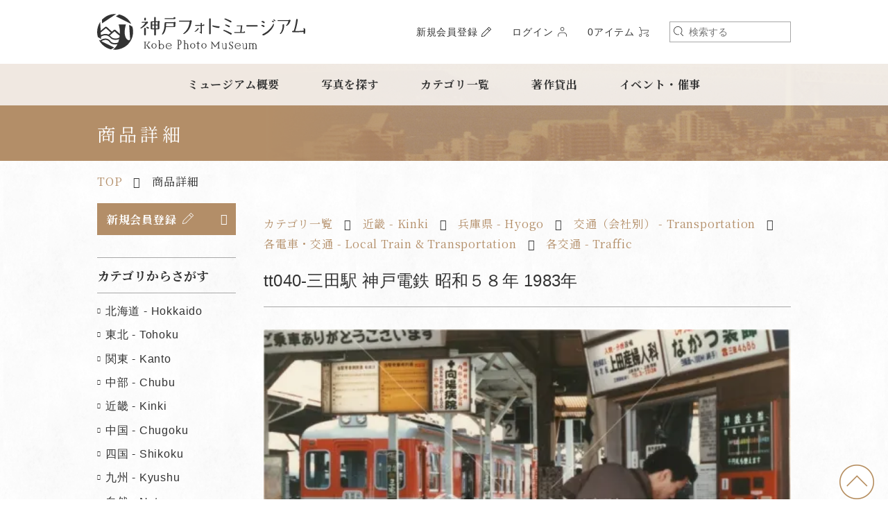

--- FILE ---
content_type: text/html; charset=EUC-JP
request_url: https://www.kobe-photo.jp/?pid=141726724
body_size: 7323
content:
<!DOCTYPE html PUBLIC "-//W3C//DTD XHTML 1.0 Transitional//EN" "http://www.w3.org/TR/xhtml1/DTD/xhtml1-transitional.dtd">
<html xmlns:og="http://ogp.me/ns#" xmlns:fb="http://www.facebook.com/2008/fbml" xmlns:mixi="http://mixi-platform.com/ns#" xmlns="http://www.w3.org/1999/xhtml" xml:lang="ja" lang="ja" dir="ltr">
<head>
<meta http-equiv="content-type" content="text/html; charset=euc-jp" />
<meta http-equiv="X-UA-Compatible" content="IE=edge,chrome=1" />
<title>三田駅 神戸電鉄 昭和５８年 1983年 - 神戸フォトミュージアム</title>
<meta name="Keywords" content="三田駅 神戸電鉄 昭和５８年 1983年,kobe-photo" />
<meta name="Description" content="神戸フォトミュージアムでは、昭和・平成の風景（伝統・祭事・風俗）、交通、各カテゴリーの戦後から現在までの幅広いジャンルをの写真を掲載・販売・著作の貸出を行っています。" />
<meta name="Author" content="神戸フォトミュージアム" />
<meta name="Copyright" content="神戸フォトミュージアム" />
<meta http-equiv="content-style-type" content="text/css" />
<meta http-equiv="content-script-type" content="text/javascript" />
<link rel="stylesheet" href="https://img07.shop-pro.jp/PA01429/700/css/2/index.css?cmsp_timestamp=20200827130037" type="text/css" />
<link rel="stylesheet" href="https://img07.shop-pro.jp/PA01429/700/css/2/product.css?cmsp_timestamp=20200827130037" type="text/css" />

<link rel="alternate" type="application/rss+xml" title="rss" href="https://www.kobe-photo.jp/?mode=rss" />
<link rel="shortcut icon" href="https://img07.shop-pro.jp/PA01429/700/favicon.ico?cmsp_timestamp=20240524114545" />
<script type="text/javascript" src="//ajax.googleapis.com/ajax/libs/jquery/1.7.2/jquery.min.js" ></script>
<meta property="og:title" content="三田駅 神戸電鉄 昭和５８年 1983年 - 神戸フォトミュージアム" />
<meta property="og:description" content="神戸フォトミュージアムでは、昭和・平成の風景（伝統・祭事・風俗）、交通、各カテゴリーの戦後から現在までの幅広いジャンルをの写真を掲載・販売・著作の貸出を行っています。" />
<meta property="og:url" content="https://www.kobe-photo.jp?pid=141726724" />
<meta property="og:site_name" content="神戸フォトミュージアム" />
<meta property="og:image" content="https://img07.shop-pro.jp/PA01429/700/product/141726724.jpg?cmsp_timestamp=20190327053823"/>
<meta property="og:type" content="product" />
<meta property="product:price:amount" content="165" />
<meta property="product:price:currency" content="JPY" />
<meta property="product:product_link" content="https://www.kobe-photo.jp?pid=141726724" />
<meta name="viewport" content="width=device-width,initial-scale=1">
<link rel="stylesheet" href="//cdnjs.cloudflare.com/ajax/libs/slick-carousel/1.9.0/slick-theme.min.css">
<link rel="stylesheet" href="//cdnjs.cloudflare.com/ajax/libs/drawer/3.2.2/css/drawer.min.css">
<link rel="stylesheet" href="//cdnjs.cloudflare.com/ajax/libs/slick-carousel/1.9.0/slick.min.css">
<link rel="stylesheet" href="//cdnjs.cloudflare.com/ajax/libs/lightbox2/2.10.0/css/lightbox.min.css">
<link rel="stylesheet" href="//file003.shop-pro.jp/PA01429/700/assets/css/style.css">
<script>
  var Colorme = {"page":"product","shop":{"account_id":"PA01429700","title":"\u795e\u6238\u30d5\u30a9\u30c8\u30df\u30e5\u30fc\u30b8\u30a2\u30e0"},"basket":{"total_price":0,"items":[]},"customer":{"id":null},"inventory_control":"none","product":{"shop_uid":"PA01429700","id":141726724,"name":"\u4e09\u7530\u99c5 \u795e\u6238\u96fb\u9244 \u662d\u548c\uff15\uff18\u5e74 1983\u5e74","model_number":"tt040","stock_num":null,"sales_price":150,"sales_price_including_tax":165,"variants":[{"id":1,"option1_value":"\u8449\u66f8\u30b5\u30a4\u30ba","option2_value":"","title":"\u8449\u66f8\u30b5\u30a4\u30ba","model_number":"","stock_num":null,"option_price":150,"option_price_including_tax":165,"option_members_price":150,"option_members_price_including_tax":165},{"id":2,"option1_value":"A4\u30b5\u30a4\u30ba","option2_value":"","title":"A4\u30b5\u30a4\u30ba","model_number":"","stock_num":null,"option_price":750,"option_price_including_tax":825,"option_members_price":750,"option_members_price_including_tax":825},{"id":3,"option1_value":"A3\u984d\u88c5","option2_value":"","title":"A3\u984d\u88c5","model_number":"","stock_num":null,"option_price":14000,"option_price_including_tax":15400,"option_members_price":14000,"option_members_price_including_tax":15400},{"id":4,"option1_value":"A3\u30ce\u30d3\u984d\u88c5","option2_value":"","title":"A3\u30ce\u30d3\u984d\u88c5","model_number":"","stock_num":null,"option_price":17000,"option_price_including_tax":18700,"option_members_price":17000,"option_members_price_including_tax":18700}],"category":{"id_big":2500355,"id_small":0},"groups":[{"id":2025036}],"members_price":150,"members_price_including_tax":165}};

  (function() {
    function insertScriptTags() {
      var scriptTagDetails = [];
      var entry = document.getElementsByTagName('script')[0];

      scriptTagDetails.forEach(function(tagDetail) {
        var script = document.createElement('script');

        script.type = 'text/javascript';
        script.src = tagDetail.src;
        script.async = true;

        if( tagDetail.integrity ) {
          script.integrity = tagDetail.integrity;
          script.setAttribute('crossorigin', 'anonymous');
        }

        entry.parentNode.insertBefore(script, entry);
      })
    }

    window.addEventListener('load', insertScriptTags, false);
  })();
</script>
<script async src="https://zen.one/analytics.js"></script>
</head>
<body>
<meta name="colorme-acc-payload" content="?st=1&pt=10029&ut=141726724&at=PA01429700&v=20260120124435&re=&cn=57cb344b631b46369a6c83f05e44bbd4" width="1" height="1" alt="" /><script>!function(){"use strict";Array.prototype.slice.call(document.getElementsByTagName("script")).filter((function(t){return t.src&&t.src.match(new RegExp("dist/acc-track.js$"))})).forEach((function(t){return document.body.removeChild(t)})),function t(c){var r=arguments.length>1&&void 0!==arguments[1]?arguments[1]:0;if(!(r>=c.length)){var e=document.createElement("script");e.onerror=function(){return t(c,r+1)},e.src="https://"+c[r]+"/dist/acc-track.js?rev=3",document.body.appendChild(e)}}(["acclog001.shop-pro.jp","acclog002.shop-pro.jp"])}();</script><div id="wrapper" class="wrapper drawer drawer--top">
  <header class="header" role="banner">
    <div class="header__container l-container">
      <h1 class="header__logo">
        <a href="./">神戸フォトミュージアム</a>
      </h1>
      <nav role="navigation" class="header__sub-nav">
        <div class="header__sub-nav-pc">
          <ul>
                                                            <li class="header__sub-nav-new"><a href="https://www.kobe-photo.jp/customer/signup/new">新規会員登録</a></li>
                                <li class="header__sub-nav-login"><a href="https://www.kobe-photo.jp/?mode=login&shop_back_url=https%3A%2F%2Fwww.kobe-photo.jp%2F">ログイン</a></li>
                                                              <li class="header__sub-nav-cart"><a href="https://www.kobe-photo.jp/cart/proxy/basket?shop_id=PA01429700&shop_domain=kobe-photo.jp">0アイテム</a></li>
            <li class="header__sub-nav-search">
              <form class="header__sub-nav-search-form" action="https://www.kobe-photo.jp/" method="GET">
                <input type="hidden" name="mode" value="srh" />
                <button type='submit' name='action' value='send'>検索</button><input type="text" name="keyword" placeholder="検索する">
              </form>
            </li>
          </ul>
        </div>
        
        <div class="header__sub-nav-sp">
          <ul>
                                          <li class="header__sub-nav-login"><a href="https://www.kobe-photo.jp/?mode=login&shop_back_url=https%3A%2F%2Fwww.kobe-photo.jp%2F">ログイン</a></li>
                                      <li class="header__sub-nav-search">
              <a href="javascript:void(0)">検索</a>
              <div class="header__sub-nav-search-form">
                <form action="https://www.kobe-photo.jp/" method="GET">
                  <input type="hidden" name="mode" value="srh" />
                  <button type='submit' name='action' value='send'>検索</button><input type="text" name="keyword" placeholder="検索する">
                </form>
              </div>
            </li>
                                    <li class="header__sub-nav-cart"><a href="https://www.kobe-photo.jp/cart/proxy/basket?shop_id=PA01429700&shop_domain=kobe-photo.jp">0アイテム</a></li>
            <li><button type="button" class="drawer-toggle drawer-hamburger">
              <span class="sr-only">toggle navigation</span>
              <span class="drawer-hamburger-icon"></span>
            </button></li>
          </ul>
        </div>
        
      </nav>
    </div>
    
    <nav role="navigation" class="global-nav">
      <ul class="l-container small">
        <li><a href="https://www.kobe-photo.jp/?mode=f1">ミュージアム概要</a></li>
        <li><a href="./?mode=srh">写真を探す</a></li>
        <li><a href="https://www.kobe-photo.jp/?mode=f5">カテゴリ一覧</a></li>
        <li><a href="https://www.kobe-photo.jp/?mode=f2">著作貸出</a></li>
        <li><a target="_blank" href="http://www.ehagaki.org/event_info/">イベント・催事</a></li>
      </ul>
    </nav>
    <div class="touch-nav">
      <nav class="drawer-nav" role="navigation">
        <ul class="drawer-menu">
          <li><a href="https://www.kobe-photo.jp/?mode=f1">ミュージアム概要</a></li>
          <li><a href="./?mode=srh">写真を探す</a></li>
          <li><a href="https://www.kobe-photo.jp/?mode=f5">カテゴリ一覧</a></li>
          <li><a href="https://www.kobe-photo.jp/?mode=f2">著作貸出</a></li>
          <li><a target="_blank" href="http://www.ehagaki.org/event_info/">イベント・催事</a></li>
          <li><a href="https://kobe-photo.shop-pro.jp/customer/inquiries/new">お問い合わせ</a></li>
          <li><a href="https://www.kobe-photo.jp/?mode=sk#payment">支払い方法</a></li>
        </ul>
      </nav>
    </div>
    
  </header>

 <main role="main" class="main">
   <section>
     <div class="heading-title">
       <div class="l-container">
                  <h1 class="heading-title__heading">商品詳細</h1>
               </div>
     </div>
     
     
     <div class="breadcrumb">
       <div class="l-container">
         <ul>
           <li><a href="/">TOP</a></li>
                        <li>商品詳細</li>
                    </ul>
       </div>
       
     </div>
     
     <div class="l-low l-container">
       <article class="l-contents contents">
  <div class="breadcrumb">
    <!-- <ul>
      <li><a href="./">TOP</a></li>
              <li><a href="?mode=cate&cbid=2500355&csid=0">絵葉書</a></li>
                </ul> -->
          <ul>
        <li><a href="https://www.kobe-photo.jp/?mode=f5">カテゴリ一覧</a></li>
                  <li><a href="https://www.kobe-photo.jp/?mode=grp&gid=2024843">近畿 - Kinki</a></li>
                  <li><a href="https://www.kobe-photo.jp/?mode=grp&gid=2024893">兵庫県 - Hyogo</a></li>
                  <li><a href="https://www.kobe-photo.jp/?mode=grp&gid=2024972">交通（会社別） - Transportation</a></li>
                  <li><a href="https://www.kobe-photo.jp/?mode=grp&gid=2025012">各電車・交通 - Local Train & Transportation</a></li>
                  <li><a href="https://www.kobe-photo.jp/?mode=grp&gid=2025036">各交通 - Traffic</a></li>
              </ul>
      </div>
  <section class="l-section-contents">
          <form name="product_form" method="post" action="https://www.kobe-photo.jp/cart/proxy/basket/items/add">
        <div class="heading-list">
          <h2 class="heading-list__heading">tt040-三田駅 神戸電鉄 昭和５８年 1983年</h2>
        </div>
        
                  <figure class="product-img">
                          <img src="https://img07.shop-pro.jp/PA01429/700/product/141726724.jpg?cmsp_timestamp=20190327053823" />
                      </figure>
                

        
        <p class="product-caption">
          
        </p>
        

        <div class="product_info_block">
                      <div class="product_option_table">
              <table id="option_tbl"><tr class="stock_head"></tr><tr><th class="cell_1">葉書サイズ</th><td class="cell_2"><div><input type="radio" name="option" value="71253327,0,,0" checked="checked" id="0-0" /></div><label for=0-0 style="display:block;"><span class="table_price">165円(税15円)</span><br /></label></td></tr><tr><th class="cell_1">A4サイズ</th><td class="cell_2"><div><input type="radio" name="option" value="71253327,1,,0" id="1-1" /></div><label for=1-1 style="display:block;"><span class="table_price">825円(税75円)</span><br /></label></td></tr><tr><th class="cell_1">A3額装</th><td class="cell_2"><div><input type="radio" name="option" value="71253327,2,,0" id="2-2" /></div><label for=2-2 style="display:block;"><span class="table_price">15,400円(税1,400円)</span><br /></label></td></tr><tr><th class="cell_1">A3ノビ額装</th><td class="cell_2"><div><input type="radio" name="option" value="71253327,3,,0" id="3-3" /></div><label for=3-3 style="display:block;"><span class="table_price">18,700円(税1,700円)</span><br /></label></td></tr></table>
            </div>
                    
          <p class="red"><strong>葉書サイズのご注文は計3枚以上から承ります。</strong></p>
          <div class="product_spec_block">
            <table class="product_spec_table none_border_table">
                              <tr>
                  <th>型番</th>
                  <td>tt040</td>
                </tr>
                                                                                      <tr class="product_order_form">
                  <th>購入数</th>
                  <td>
                                          <input type="text" name="product_num" value="1" class="product_init_num" />
                      <ul class="product_init">
                        <li><a href="javascript:f_change_num2(document.product_form.product_num,'1',1,null);"></a></li>
                        <li><a href="javascript:f_change_num2(document.product_form.product_num,'0',1,null);"></a></li>
                      </ul>
                      <div class="product_unit">点</div>
                                      </td>
                </tr>
                          </table>
            
                          <div class="clearfix">
                <div class="disable_cartin">
                  <input class="product_cart_btn product_addcart_btn" type="submit" value=" カートに入れる" />
                </div>
                              </div>
                        <div class="stock_error">
            </div>
          </div>

          <div class="product_info_lst container_section">
                        <ul>
                              <li class="icon icon_lst"><a href="javascript:gf_OpenNewWindow('?mode=opt&pid=141726724','option','width=600:height=500');">オプションの値段詳細</a></li>
                            <li class="icon icon_lst"><a href="https://www.kobe-photo.jp/?mode=sk#sk_info">特定商取引法に基づく表記（返品等）</a></li>
              <li class="icon icon_lst"><a href="mailto:?subject=%E3%80%90%E7%A5%9E%E6%88%B8%E3%83%95%E3%82%A9%E3%83%88%E3%83%9F%E3%83%A5%E3%83%BC%E3%82%B8%E3%82%A2%E3%83%A0%E3%80%91%E3%81%AE%E3%80%8C%E4%B8%89%E7%94%B0%E9%A7%85%20%E7%A5%9E%E6%88%B8%E9%9B%BB%E9%89%84%20%E6%98%AD%E5%92%8C%EF%BC%95%EF%BC%98%E5%B9%B4%201983%E5%B9%B4%E3%80%8D%E3%81%8C%E3%81%8A%E3%81%99%E3%81%99%E3%82%81%E3%81%A7%E3%81%99%EF%BC%81&body=%0D%0A%0D%0A%E2%96%A0%E5%95%86%E5%93%81%E3%80%8C%E4%B8%89%E7%94%B0%E9%A7%85%20%E7%A5%9E%E6%88%B8%E9%9B%BB%E9%89%84%20%E6%98%AD%E5%92%8C%EF%BC%95%EF%BC%98%E5%B9%B4%201983%E5%B9%B4%E3%80%8D%E3%81%AEURL%0D%0Ahttps%3A%2F%2Fwww.kobe-photo.jp%2F%3Fpid%3D141726724%0D%0A%0D%0A%E2%96%A0%E3%82%B7%E3%83%A7%E3%83%83%E3%83%97%E3%81%AEURL%0Ahttps%3A%2F%2Fwww.kobe-photo.jp%2F">この商品を友達に教える</a></li>
              <li class="icon icon_lst"><a href="https://kobe-photo.shop-pro.jp/customer/products/141726724/inquiries/new">この商品について問い合わせる</a></li>
              <li class="icon icon_lst"><a href="https://www.kobe-photo.jp/?mode=cate&cbid=2500355&csid=0">買い物を続ける</a></li>
            </ul>
            
            <ul class="social_share">
              <li>
                
                <a href="https://twitter.com/share" class="twitter-share-button" data-url="https://www.kobe-photo.jp/?pid=141726724" data-text="" data-lang="ja" >ツイート</a>
<script charset="utf-8">!function(d,s,id){var js,fjs=d.getElementsByTagName(s)[0],p=/^http:/.test(d.location)?'http':'https';if(!d.getElementById(id)){js=d.createElement(s);js.id=id;js.src=p+'://platform.twitter.com/widgets.js';fjs.parentNode.insertBefore(js,fjs);}}(document, 'script', 'twitter-wjs');</script>
                <div class="line-it-button" data-lang="ja" data-type="share-a" data-ver="3"
                         data-color="default" data-size="small" data-count="false" style="display: none;"></div>
                       <script src="https://www.line-website.com/social-plugins/js/thirdparty/loader.min.js" async="async" defer="defer"></script>
              </li>
                            <li></li>
            </ul>
            
          </div>
        </div>

        
        
        <input type="hidden" name="user_hash" value="47d184e49269e8e25780def171f55ecf"><input type="hidden" name="members_hash" value="47d184e49269e8e25780def171f55ecf"><input type="hidden" name="shop_id" value="PA01429700"><input type="hidden" name="product_id" value="141726724"><input type="hidden" name="members_id" value=""><input type="hidden" name="back_url" value="https://www.kobe-photo.jp/?pid=141726724"><input type="hidden" name="reference_token" value="1cab74db16f941c3afc0467e955b278f"><input type="hidden" name="shop_domain" value="kobe-photo.jp">
      </form>
    
  </section>
</article>       <aside class="l-sidebar sidebar">
                  <a href="https://www.kobe-photo.jp/customer/signup/new" class="sidebar__btn-member">新規会員登録</a>
                  <div class="sidebar__section">
           <h2 class="sidebar__heading">カテゴリからさがす</h2>
                                                      <ul class="sidebar__list">
                              <li><a href="https://www.kobe-photo.jp/?mode=grp&gid=2024838">北海道 - Hokkaido</a></li>
                                                                     <li><a href="https://www.kobe-photo.jp/?mode=grp&gid=2024840">東北 -  Tohoku</a></li>
                                                                     <li><a href="https://www.kobe-photo.jp/?mode=grp&gid=2024841">関東 - Kanto</a></li>
                                                                     <li><a href="https://www.kobe-photo.jp/?mode=grp&gid=2024842">中部 - Chubu</a></li>
                                                                     <li><a href="https://www.kobe-photo.jp/?mode=grp&gid=2024843">近畿 - Kinki</a></li>
                                                                     <li><a href="https://www.kobe-photo.jp/?mode=grp&gid=2024844">中国 - Chugoku</a></li>
                                                                     <li><a href="https://www.kobe-photo.jp/?mode=grp&gid=2024845">四国 - Shikoku</a></li>
                                                                     <li><a href="https://www.kobe-photo.jp/?mode=grp&gid=2024846">九州 - Kyushu</a></li>
                                                                     <li><a href="https://www.kobe-photo.jp/?mode=grp&gid=2024848">自然 - Nature</a></li>
                                                                     <li><a href="https://www.kobe-photo.jp/?mode=grp&gid=2024849">伝統・風俗 - Japanese Tradition</a></li>
                                                                     <li><a href="https://www.kobe-photo.jp/?mode=grp&gid=2024850">飛行機 - Airplane</a></li>
                                                                     <li><a href="https://www.kobe-photo.jp/?mode=grp&gid=2024852">文化・芸術 - Arts & Culture</a></li>
                                                                     <li><a href="https://www.kobe-photo.jp/?mode=grp&gid=2024853">動植物 - Animals & plants</a></li>
                                                                     <li><a href="https://www.kobe-photo.jp/?mode=grp&gid=2078001">船 - Ship</a></li>
                                                                     <li><a href="https://www.kobe-photo.jp/?mode=grp&gid=2030893">特集</a></li>
                              </ul>
                                    </div>
         <div class="sidebar__section">
           <h2 class="sidebar__heading">ご利用ガイド</h2>
           <ul class="sidebar__list">
             <li><a href="https://www.kobe-photo.jp/?mode=sk#product">商品サイズについて</a></li>
             <li><a href="https://www.kobe-photo.jp/?mode=sk#payment">支払いについて</a></li>
             <li><a href="https://www.kobe-photo.jp/?mode=sk#delivery">配送・送料について</a></li>
             <li><a href="https://www.kobe-photo.jp/?mode=sk#copyright">著作権について</a></li>
           </ul>
         </div>
         <div class="sidebar__section">
           <h2 class="sidebar__heading">営業日カレンダー</h2>
                       <div class="side_section side_section_cal">
              <div class="side_cal">
                <table class="tbl_calendar">
    <caption>2026年1月</caption>
    <tr>
        <th class="sun">日</th>
        <th>月</th>
        <th>火</th>
        <th>水</th>
        <th>木</th>
        <th>金</th>
        <th class="sat">土</th>
    </tr>
    <tr>
<td></td>
<td></td>
<td></td>
<td></td>
<td class="thu holiday">1</td>
<td class="fri">2</td>
<td class="sat">3</td>
</tr>
<tr>
<td class="sun">4</td>
<td class="mon">5</td>
<td class="tue">6</td>
<td class="wed" style="color: #ff5e5e;">7</td>
<td class="thu">8</td>
<td class="fri">9</td>
<td class="sat">10</td>
</tr>
<tr>
<td class="sun">11</td>
<td class="mon holiday">12</td>
<td class="tue">13</td>
<td class="wed" style="color: #ff5e5e;">14</td>
<td class="thu">15</td>
<td class="fri">16</td>
<td class="sat">17</td>
</tr>
<tr>
<td class="sun">18</td>
<td class="mon">19</td>
<td class="tue">20</td>
<td class="wed" style="color: #ff5e5e;">21</td>
<td class="thu">22</td>
<td class="fri">23</td>
<td class="sat">24</td>
</tr>
<tr>
<td class="sun">25</td>
<td class="mon">26</td>
<td class="tue">27</td>
<td class="wed" style="color: #ff5e5e;">28</td>
<td class="thu">29</td>
<td class="fri">30</td>
<td class="sat">31</td>
</tr>
</table>
              </div>
                              <div class="side_cal_memo">
                  【予約制】
火・木・金
　　　TEL：078-327-4680
                </div>
                          </div>
                   </div>
       </aside>
     </div>
     
  </section>
 </main>

<footer role="contentinfo" class="footer">
  <div class="footer__container l-container">
    <div class="footer__info">
      <p class="footer__logo">
        <a href="./">神戸フォトミュージアム</a>
      </p>
      <address class="footer__address">〒655-0037 神戸市垂水区歌敷山1-7-20<br>
        神戸ドールミュージアム・神戸時計デザイン博物館内 3階</address>
      <p class="footer__caontact">[TEL/FAX]<br>
        ミュージアム窓口（TEL）<br>
        <a href="tel:0787050080">078-705-0080</a><br>
        学芸課（TEL/FAX）<br>
        <a href="tel:0787051512">078-705-1512</a></p>
      <ul class="footer__sns">
        <li><a href="https://www.facebook.com/ehagaki.shiryokan/" target="_blank"><img src="//file003.shop-pro.jp/PA01429/700/assets/img/logo_fb.png" alt="facebook"></a></li>
        <li><a href="https://twitter.com/ehagaki_kobe" target="_blank"><img src="//file003.shop-pro.jp/PA01429/700/assets/img/logo_tw.png" alt="twitter"></a></li>
        <li><a href="https://www.instagram.com/ehagaki_tarumi/?hl=ja" target="_blank"><img src="//file003.shop-pro.jp/PA01429/700/assets/img/logo_ig.png" alt="instagram"></a></li>
      </ul>
    </div>
    <div class="footer__sep"></div>
    <dl class="footer__guide">
      <dt>開館日</dt>
      <dd>火曜日・木曜日・金曜日</dd>
			<a href="https://www.kobe-clock-design-museum.org/book-online">※予約制 予約はコチラから</a>
      <dt>開館時間</dt>
      <dd>AM11：00～PM5：00</dd>
      <dt>入館料</dt>
      <dd>高校生以上 1,000円　小中学生 800円</dd>
			 <dt>予約電話番号：078-327-4680</dt>
     
    </dl>
    <div class="footer__sep"></div>
    <ul class="footer__category">
      <li><a href="https://www.kobe-photo.jp/?mode=f1">ミュージアム概要</a></li>
      <li><a href="https://www.kobe-photo.jp/?mode=f5">カテゴリ一覧</a></li>
      <li><a href="https://www.kobe-photo.jp/?mode=f2">著作貸出</a></li>
      <li><a href="https://kobe-photo.shop-pro.jp/customer/inquiries/new">お問い合わせ</a></li>
      <li><a href="https://www.kobe-photo.jp/?mode=sk">ご利用ガイド</a></li>
      <li><a href="https://www.kobe-photo.jp/?mode=sk#payment">支払い方法</a></li>
      <li><a href="https://www.kobe-photo.jp/?mode=sk#sk">特定商取引法に基づく表記</a></li>
      <li><a href="https://www.kobe-photo.jp/?mode=privacy">プライバシーポリシー</a></li>
    </ul>
  </div>
  
  <p class="footer__copy">&#169; 2019 Kobe Photo Museum</p>
</footer>
<a href="#" class="to-top">to top</a>
</div>

<script src="//file003.shop-pro.jp/PA01429/700/assets/js/vendor/modernizr-3.5.0.min.js"></script>
<script src="//ajax.googleapis.com/ajax/libs/jquery/1/jquery.min.js"></script>
<script>
window.jQuery || document.write('<script src="//file003.shop-pro.jp/PA01429/700/assets/js/vendor/jquery-1.11.0.min.js"><\/script>')
</script>
<script src="//cdnjs.cloudflare.com/ajax/libs/slick-carousel/1.9.0/slick.min.js"></script>
<script src="//cdnjs.cloudflare.com/ajax/libs/iScroll/5.2.0/iscroll.min.js"></script>
<script src="//cdnjs.cloudflare.com/ajax/libs/drawer/3.2.2/js/drawer.min.js"></script>
<script src="//cdnjs.cloudflare.com/ajax/libs/lightbox2/2.10.0/js/lightbox.min.js"></script>
<script src="//file003.shop-pro.jp/PA01429/700/assets/js/common.js"></script>

<script async src="https://www.googletagmanager.com/gtag/js?id=UA-136668605-1"></script>
<script>
  window.dataLayer = window.dataLayer || [];
  function gtag(){dataLayer.push(arguments);}
  gtag('js', new Date());

  gtag('config', 'UA-136668605-1');
</script><script type="text/javascript" src="https://www.kobe-photo.jp/js/cart.js" ></script>
<script type="text/javascript" src="https://www.kobe-photo.jp/js/async_cart_in.js" ></script>
<script type="text/javascript" src="https://www.kobe-photo.jp/js/product_stock.js" ></script>
<script type="text/javascript" src="https://www.kobe-photo.jp/js/js.cookie.js" ></script>
<script type="text/javascript" src="https://www.kobe-photo.jp/js/favorite_button.js" ></script>
</body></html>

--- FILE ---
content_type: text/css
request_url: https://file003.shop-pro.jp/PA01429/700/assets/css/style.css
body_size: 13547
content:
@charset "UTF-8";
/*!
 *  Font Awesome 4.7.0 by @davegandy - http://fontawesome.io - @fontawesome
 *  License - http://fontawesome.io/license (Font: SIL OFL 1.1, CSS: MIT License)
 */
/* FONT PATH
 * -------------------------- */
@import url("http://fonts.googleapis.com/earlyaccess/notosansjapanese.css");
@import url("https://fonts.googleapis.com/css?family=Noto+Serif+JP:400,700");
@import url("https://fonts.googleapis.com/css?family=Libre+Baskerville:400,400i,700");
@font-face {
  font-family: 'FontAwesome';
  src: url("../fonts/fontawesome-webfont.eot?v=4.7.0");
  src: url("../fonts/fontawesome-webfont.eot?#iefix&v=4.7.0") format("embedded-opentype"), url("../fonts/fontawesome-webfont.woff2?v=4.7.0") format("woff2"), url("../fonts/fontawesome-webfont.woff?v=4.7.0") format("woff"), url("../fonts/fontawesome-webfont.ttf?v=4.7.0") format("truetype"), url("../fonts/fontawesome-webfont.svg?v=4.7.0#fontawesomeregular") format("svg");
  font-weight: normal;
  font-style: normal;
}

.fa {
  display: inline-block;
  font: normal normal normal 14px/1 FontAwesome;
  font-size: inherit;
  text-rendering: auto;
  -webkit-font-smoothing: antialiased;
  -moz-osx-font-smoothing: grayscale;
}

/* makes the font 33% larger relative to the icon container */
.fa-lg {
  font-size: 1.33333333em;
  line-height: 0.75em;
  vertical-align: -15%;
}

.fa-2x {
  font-size: 2em;
}

.fa-3x {
  font-size: 3em;
}

.fa-4x {
  font-size: 4em;
}

.fa-5x {
  font-size: 5em;
}

.fa-fw {
  width: 1.28571429em;
  text-align: center;
}

.fa-ul {
  padding-left: 0;
  margin-left: 2.14285714em;
  list-style-type: none;
}

.fa-ul > li {
  position: relative;
}

.fa-li {
  position: absolute;
  left: -2.14285714em;
  width: 2.14285714em;
  top: 0.14285714em;
  text-align: center;
}

.fa-li.fa-lg {
  left: -1.85714286em;
}

.fa-border {
  padding: .2em .25em .15em;
  border: solid 0.08em #eeeeee;
  border-radius: .1em;
}

.fa-pull-left {
  float: left;
}

.fa-pull-right {
  float: right;
}

.fa.fa-pull-left {
  margin-right: .3em;
}

.fa.fa-pull-right {
  margin-left: .3em;
}

/* Deprecated as of 4.4.0 */
.pull-right {
  float: right;
}

.pull-left {
  float: left;
}

.fa.pull-left {
  margin-right: .3em;
}

.fa.pull-right {
  margin-left: .3em;
}

.fa-spin {
  -webkit-animation: fa-spin 2s infinite linear;
  animation: fa-spin 2s infinite linear;
}

.fa-pulse {
  -webkit-animation: fa-spin 1s infinite steps(8);
  animation: fa-spin 1s infinite steps(8);
}

@-webkit-keyframes fa-spin {
  0% {
    -webkit-transform: rotate(0deg);
    transform: rotate(0deg);
  }
  100% {
    -webkit-transform: rotate(359deg);
    transform: rotate(359deg);
  }
}

@keyframes fa-spin {
  0% {
    -webkit-transform: rotate(0deg);
    transform: rotate(0deg);
  }
  100% {
    -webkit-transform: rotate(359deg);
    transform: rotate(359deg);
  }
}

.fa-rotate-90 {
  -ms-filter: "progid:DXImageTransform.Microsoft.BasicImage(rotation=1)";
  -webkit-transform: rotate(90deg);
  -ms-transform: rotate(90deg);
  transform: rotate(90deg);
}

.fa-rotate-180 {
  -ms-filter: "progid:DXImageTransform.Microsoft.BasicImage(rotation=2)";
  -webkit-transform: rotate(180deg);
  -ms-transform: rotate(180deg);
  transform: rotate(180deg);
}

.fa-rotate-270 {
  -ms-filter: "progid:DXImageTransform.Microsoft.BasicImage(rotation=3)";
  -webkit-transform: rotate(270deg);
  -ms-transform: rotate(270deg);
  transform: rotate(270deg);
}

.fa-flip-horizontal {
  -ms-filter: "progid:DXImageTransform.Microsoft.BasicImage(rotation=0, mirror=1)";
  -webkit-transform: scale(-1, 1);
  -ms-transform: scale(-1, 1);
  transform: scale(-1, 1);
}

.fa-flip-vertical {
  -ms-filter: "progid:DXImageTransform.Microsoft.BasicImage(rotation=2, mirror=1)";
  -webkit-transform: scale(1, -1);
  -ms-transform: scale(1, -1);
  transform: scale(1, -1);
}

:root .fa-rotate-90,
:root .fa-rotate-180,
:root .fa-rotate-270,
:root .fa-flip-horizontal,
:root .fa-flip-vertical {
  filter: none;
}

.fa-stack {
  position: relative;
  display: inline-block;
  width: 2em;
  height: 2em;
  line-height: 2em;
  vertical-align: middle;
}

.fa-stack-1x,
.fa-stack-2x {
  position: absolute;
  left: 0;
  width: 100%;
  text-align: center;
}

.fa-stack-1x {
  line-height: inherit;
}

.fa-stack-2x {
  font-size: 2em;
}

.fa-inverse {
  color: #ffffff;
}

/* Font Awesome uses the Unicode Private Use Area (PUA) to ensure screen
   readers do not read off random characters that represent icons */
.fa-glass:before {
  content: "\f000";
}

.fa-music:before {
  content: "\f001";
}

.fa-search:before {
  content: "\f002";
}

.fa-envelope-o:before {
  content: "\f003";
}

.fa-heart:before {
  content: "\f004";
}

.fa-star:before {
  content: "\f005";
}

.fa-star-o:before {
  content: "\f006";
}

.fa-user:before {
  content: "\f007";
}

.fa-film:before {
  content: "\f008";
}

.fa-th-large:before {
  content: "\f009";
}

.fa-th:before {
  content: "\f00a";
}

.fa-th-list:before {
  content: "\f00b";
}

.fa-check:before {
  content: "\f00c";
}

.fa-remove:before,
.fa-close:before,
.fa-times:before {
  content: "\f00d";
}

.fa-search-plus:before {
  content: "\f00e";
}

.fa-search-minus:before {
  content: "\f010";
}

.fa-power-off:before {
  content: "\f011";
}

.fa-signal:before {
  content: "\f012";
}

.fa-gear:before,
.fa-cog:before {
  content: "\f013";
}

.fa-trash-o:before {
  content: "\f014";
}

.fa-home:before {
  content: "\f015";
}

.fa-file-o:before {
  content: "\f016";
}

.fa-clock-o:before {
  content: "\f017";
}

.fa-road:before {
  content: "\f018";
}

.fa-download:before {
  content: "\f019";
}

.fa-arrow-circle-o-down:before {
  content: "\f01a";
}

.fa-arrow-circle-o-up:before {
  content: "\f01b";
}

.fa-inbox:before {
  content: "\f01c";
}

.fa-play-circle-o:before {
  content: "\f01d";
}

.fa-rotate-right:before,
.fa-repeat:before {
  content: "\f01e";
}

.fa-refresh:before {
  content: "\f021";
}

.fa-list-alt:before {
  content: "\f022";
}

.fa-lock:before {
  content: "\f023";
}

.fa-flag:before {
  content: "\f024";
}

.fa-headphones:before {
  content: "\f025";
}

.fa-volume-off:before {
  content: "\f026";
}

.fa-volume-down:before {
  content: "\f027";
}

.fa-volume-up:before {
  content: "\f028";
}

.fa-qrcode:before {
  content: "\f029";
}

.fa-barcode:before {
  content: "\f02a";
}

.fa-tag:before {
  content: "\f02b";
}

.fa-tags:before {
  content: "\f02c";
}

.fa-book:before {
  content: "\f02d";
}

.fa-bookmark:before {
  content: "\f02e";
}

.fa-print:before {
  content: "\f02f";
}

.fa-camera:before {
  content: "\f030";
}

.fa-font:before {
  content: "\f031";
}

.fa-bold:before {
  content: "\f032";
}

.fa-italic:before {
  content: "\f033";
}

.fa-text-height:before {
  content: "\f034";
}

.fa-text-width:before {
  content: "\f035";
}

.fa-align-left:before {
  content: "\f036";
}

.fa-align-center:before {
  content: "\f037";
}

.fa-align-right:before {
  content: "\f038";
}

.fa-align-justify:before {
  content: "\f039";
}

.fa-list:before {
  content: "\f03a";
}

.fa-dedent:before,
.fa-outdent:before {
  content: "\f03b";
}

.fa-indent:before {
  content: "\f03c";
}

.fa-video-camera:before {
  content: "\f03d";
}

.fa-photo:before,
.fa-image:before,
.fa-picture-o:before {
  content: "\f03e";
}

.fa-pencil:before {
  content: "\f040";
}

.fa-map-marker:before {
  content: "\f041";
}

.fa-adjust:before {
  content: "\f042";
}

.fa-tint:before {
  content: "\f043";
}

.fa-edit:before,
.fa-pencil-square-o:before {
  content: "\f044";
}

.fa-share-square-o:before {
  content: "\f045";
}

.fa-check-square-o:before {
  content: "\f046";
}

.fa-arrows:before {
  content: "\f047";
}

.fa-step-backward:before {
  content: "\f048";
}

.fa-fast-backward:before {
  content: "\f049";
}

.fa-backward:before {
  content: "\f04a";
}

.fa-play:before {
  content: "\f04b";
}

.fa-pause:before {
  content: "\f04c";
}

.fa-stop:before {
  content: "\f04d";
}

.fa-forward:before {
  content: "\f04e";
}

.fa-fast-forward:before {
  content: "\f050";
}

.fa-step-forward:before {
  content: "\f051";
}

.fa-eject:before {
  content: "\f052";
}

.fa-chevron-left:before {
  content: "\f053";
}

.fa-chevron-right:before {
  content: "\f054";
}

.fa-plus-circle:before {
  content: "\f055";
}

.fa-minus-circle:before {
  content: "\f056";
}

.fa-times-circle:before {
  content: "\f057";
}

.fa-check-circle:before {
  content: "\f058";
}

.fa-question-circle:before {
  content: "\f059";
}

.fa-info-circle:before {
  content: "\f05a";
}

.fa-crosshairs:before {
  content: "\f05b";
}

.fa-times-circle-o:before {
  content: "\f05c";
}

.fa-check-circle-o:before {
  content: "\f05d";
}

.fa-ban:before {
  content: "\f05e";
}

.fa-arrow-left:before {
  content: "\f060";
}

.fa-arrow-right:before {
  content: "\f061";
}

.fa-arrow-up:before {
  content: "\f062";
}

.fa-arrow-down:before {
  content: "\f063";
}

.fa-mail-forward:before,
.fa-share:before {
  content: "\f064";
}

.fa-expand:before {
  content: "\f065";
}

.fa-compress:before {
  content: "\f066";
}

.fa-plus:before {
  content: "\f067";
}

.fa-minus:before {
  content: "\f068";
}

.fa-asterisk:before {
  content: "\f069";
}

.fa-exclamation-circle:before {
  content: "\f06a";
}

.fa-gift:before {
  content: "\f06b";
}

.fa-leaf:before {
  content: "\f06c";
}

.fa-fire:before {
  content: "\f06d";
}

.fa-eye:before {
  content: "\f06e";
}

.fa-eye-slash:before {
  content: "\f070";
}

.fa-warning:before,
.fa-exclamation-triangle:before {
  content: "\f071";
}

.fa-plane:before {
  content: "\f072";
}

.fa-calendar:before {
  content: "\f073";
}

.fa-random:before {
  content: "\f074";
}

.fa-comment:before {
  content: "\f075";
}

.fa-magnet:before {
  content: "\f076";
}

.fa-chevron-up:before {
  content: "\f077";
}

.fa-chevron-down:before {
  content: "\f078";
}

.fa-retweet:before {
  content: "\f079";
}

.fa-shopping-cart:before {
  content: "\f07a";
}

.fa-folder:before {
  content: "\f07b";
}

.fa-folder-open:before {
  content: "\f07c";
}

.fa-arrows-v:before {
  content: "\f07d";
}

.fa-arrows-h:before {
  content: "\f07e";
}

.fa-bar-chart-o:before,
.fa-bar-chart:before {
  content: "\f080";
}

.fa-twitter-square:before {
  content: "\f081";
}

.fa-facebook-square:before {
  content: "\f082";
}

.fa-camera-retro:before {
  content: "\f083";
}

.fa-key:before {
  content: "\f084";
}

.fa-gears:before,
.fa-cogs:before {
  content: "\f085";
}

.fa-comments:before {
  content: "\f086";
}

.fa-thumbs-o-up:before {
  content: "\f087";
}

.fa-thumbs-o-down:before {
  content: "\f088";
}

.fa-star-half:before {
  content: "\f089";
}

.fa-heart-o:before {
  content: "\f08a";
}

.fa-sign-out:before {
  content: "\f08b";
}

.fa-linkedin-square:before {
  content: "\f08c";
}

.fa-thumb-tack:before {
  content: "\f08d";
}

.fa-external-link:before {
  content: "\f08e";
}

.fa-sign-in:before {
  content: "\f090";
}

.fa-trophy:before {
  content: "\f091";
}

.fa-github-square:before {
  content: "\f092";
}

.fa-upload:before {
  content: "\f093";
}

.fa-lemon-o:before {
  content: "\f094";
}

.fa-phone:before {
  content: "\f095";
}

.fa-square-o:before {
  content: "\f096";
}

.fa-bookmark-o:before {
  content: "\f097";
}

.fa-phone-square:before {
  content: "\f098";
}

.fa-twitter:before {
  content: "\f099";
}

.fa-facebook-f:before,
.fa-facebook:before {
  content: "\f09a";
}

.fa-github:before {
  content: "\f09b";
}

.fa-unlock:before {
  content: "\f09c";
}

.fa-credit-card:before {
  content: "\f09d";
}

.fa-feed:before,
.fa-rss:before {
  content: "\f09e";
}

.fa-hdd-o:before {
  content: "\f0a0";
}

.fa-bullhorn:before {
  content: "\f0a1";
}

.fa-bell:before {
  content: "\f0f3";
}

.fa-certificate:before {
  content: "\f0a3";
}

.fa-hand-o-right:before {
  content: "\f0a4";
}

.fa-hand-o-left:before {
  content: "\f0a5";
}

.fa-hand-o-up:before {
  content: "\f0a6";
}

.fa-hand-o-down:before {
  content: "\f0a7";
}

.fa-arrow-circle-left:before {
  content: "\f0a8";
}

.fa-arrow-circle-right:before {
  content: "\f0a9";
}

.fa-arrow-circle-up:before {
  content: "\f0aa";
}

.fa-arrow-circle-down:before {
  content: "\f0ab";
}

.fa-globe:before {
  content: "\f0ac";
}

.fa-wrench:before {
  content: "\f0ad";
}

.fa-tasks:before {
  content: "\f0ae";
}

.fa-filter:before {
  content: "\f0b0";
}

.fa-briefcase:before {
  content: "\f0b1";
}

.fa-arrows-alt:before {
  content: "\f0b2";
}

.fa-group:before,
.fa-users:before {
  content: "\f0c0";
}

.fa-chain:before,
.fa-link:before {
  content: "\f0c1";
}

.fa-cloud:before {
  content: "\f0c2";
}

.fa-flask:before {
  content: "\f0c3";
}

.fa-cut:before,
.fa-scissors:before {
  content: "\f0c4";
}

.fa-copy:before,
.fa-files-o:before {
  content: "\f0c5";
}

.fa-paperclip:before {
  content: "\f0c6";
}

.fa-save:before,
.fa-floppy-o:before {
  content: "\f0c7";
}

.fa-square:before {
  content: "\f0c8";
}

.fa-navicon:before,
.fa-reorder:before,
.fa-bars:before {
  content: "\f0c9";
}

.fa-list-ul:before {
  content: "\f0ca";
}

.fa-list-ol:before {
  content: "\f0cb";
}

.fa-strikethrough:before {
  content: "\f0cc";
}

.fa-underline:before {
  content: "\f0cd";
}

.fa-table:before {
  content: "\f0ce";
}

.fa-magic:before {
  content: "\f0d0";
}

.fa-truck:before {
  content: "\f0d1";
}

.fa-pinterest:before {
  content: "\f0d2";
}

.fa-pinterest-square:before {
  content: "\f0d3";
}

.fa-google-plus-square:before {
  content: "\f0d4";
}

.fa-google-plus:before {
  content: "\f0d5";
}

.fa-money:before {
  content: "\f0d6";
}

.fa-caret-down:before {
  content: "\f0d7";
}

.fa-caret-up:before {
  content: "\f0d8";
}

.fa-caret-left:before {
  content: "\f0d9";
}

.fa-caret-right:before {
  content: "\f0da";
}

.fa-columns:before {
  content: "\f0db";
}

.fa-unsorted:before,
.fa-sort:before {
  content: "\f0dc";
}

.fa-sort-down:before,
.fa-sort-desc:before {
  content: "\f0dd";
}

.fa-sort-up:before,
.fa-sort-asc:before {
  content: "\f0de";
}

.fa-envelope:before {
  content: "\f0e0";
}

.fa-linkedin:before {
  content: "\f0e1";
}

.fa-rotate-left:before,
.fa-undo:before {
  content: "\f0e2";
}

.fa-legal:before,
.fa-gavel:before {
  content: "\f0e3";
}

.fa-dashboard:before,
.fa-tachometer:before {
  content: "\f0e4";
}

.fa-comment-o:before {
  content: "\f0e5";
}

.fa-comments-o:before {
  content: "\f0e6";
}

.fa-flash:before,
.fa-bolt:before {
  content: "\f0e7";
}

.fa-sitemap:before {
  content: "\f0e8";
}

.fa-umbrella:before {
  content: "\f0e9";
}

.fa-paste:before,
.fa-clipboard:before {
  content: "\f0ea";
}

.fa-lightbulb-o:before {
  content: "\f0eb";
}

.fa-exchange:before {
  content: "\f0ec";
}

.fa-cloud-download:before {
  content: "\f0ed";
}

.fa-cloud-upload:before {
  content: "\f0ee";
}

.fa-user-md:before {
  content: "\f0f0";
}

.fa-stethoscope:before {
  content: "\f0f1";
}

.fa-suitcase:before {
  content: "\f0f2";
}

.fa-bell-o:before {
  content: "\f0a2";
}

.fa-coffee:before {
  content: "\f0f4";
}

.fa-cutlery:before {
  content: "\f0f5";
}

.fa-file-text-o:before {
  content: "\f0f6";
}

.fa-building-o:before {
  content: "\f0f7";
}

.fa-hospital-o:before {
  content: "\f0f8";
}

.fa-ambulance:before {
  content: "\f0f9";
}

.fa-medkit:before {
  content: "\f0fa";
}

.fa-fighter-jet:before {
  content: "\f0fb";
}

.fa-beer:before {
  content: "\f0fc";
}

.fa-h-square:before {
  content: "\f0fd";
}

.fa-plus-square:before {
  content: "\f0fe";
}

.fa-angle-double-left:before {
  content: "\f100";
}

.fa-angle-double-right:before {
  content: "\f101";
}

.fa-angle-double-up:before {
  content: "\f102";
}

.fa-angle-double-down:before {
  content: "\f103";
}

.fa-angle-left:before {
  content: "\f104";
}

.fa-angle-right:before {
  content: "\f105";
}

.fa-angle-up:before {
  content: "\f106";
}

.fa-angle-down:before {
  content: "\f107";
}

.fa-desktop:before {
  content: "\f108";
}

.fa-laptop:before {
  content: "\f109";
}

.fa-tablet:before {
  content: "\f10a";
}

.fa-mobile-phone:before,
.fa-mobile:before {
  content: "\f10b";
}

.fa-circle-o:before {
  content: "\f10c";
}

.fa-quote-left:before {
  content: "\f10d";
}

.fa-quote-right:before {
  content: "\f10e";
}

.fa-spinner:before {
  content: "\f110";
}

.fa-circle:before {
  content: "\f111";
}

.fa-mail-reply:before,
.fa-reply:before {
  content: "\f112";
}

.fa-github-alt:before {
  content: "\f113";
}

.fa-folder-o:before {
  content: "\f114";
}

.fa-folder-open-o:before {
  content: "\f115";
}

.fa-smile-o:before {
  content: "\f118";
}

.fa-frown-o:before {
  content: "\f119";
}

.fa-meh-o:before {
  content: "\f11a";
}

.fa-gamepad:before {
  content: "\f11b";
}

.fa-keyboard-o:before {
  content: "\f11c";
}

.fa-flag-o:before {
  content: "\f11d";
}

.fa-flag-checkered:before {
  content: "\f11e";
}

.fa-terminal:before {
  content: "\f120";
}

.fa-code:before {
  content: "\f121";
}

.fa-mail-reply-all:before,
.fa-reply-all:before {
  content: "\f122";
}

.fa-star-half-empty:before,
.fa-star-half-full:before,
.fa-star-half-o:before {
  content: "\f123";
}

.fa-location-arrow:before {
  content: "\f124";
}

.fa-crop:before {
  content: "\f125";
}

.fa-code-fork:before {
  content: "\f126";
}

.fa-unlink:before,
.fa-chain-broken:before {
  content: "\f127";
}

.fa-question:before {
  content: "\f128";
}

.fa-info:before {
  content: "\f129";
}

.fa-exclamation:before {
  content: "\f12a";
}

.fa-superscript:before {
  content: "\f12b";
}

.fa-subscript:before {
  content: "\f12c";
}

.fa-eraser:before {
  content: "\f12d";
}

.fa-puzzle-piece:before {
  content: "\f12e";
}

.fa-microphone:before {
  content: "\f130";
}

.fa-microphone-slash:before {
  content: "\f131";
}

.fa-shield:before {
  content: "\f132";
}

.fa-calendar-o:before {
  content: "\f133";
}

.fa-fire-extinguisher:before {
  content: "\f134";
}

.fa-rocket:before {
  content: "\f135";
}

.fa-maxcdn:before {
  content: "\f136";
}

.fa-chevron-circle-left:before {
  content: "\f137";
}

.fa-chevron-circle-right:before {
  content: "\f138";
}

.fa-chevron-circle-up:before {
  content: "\f139";
}

.fa-chevron-circle-down:before {
  content: "\f13a";
}

.fa-html5:before {
  content: "\f13b";
}

.fa-css3:before {
  content: "\f13c";
}

.fa-anchor:before {
  content: "\f13d";
}

.fa-unlock-alt:before {
  content: "\f13e";
}

.fa-bullseye:before {
  content: "\f140";
}

.fa-ellipsis-h:before {
  content: "\f141";
}

.fa-ellipsis-v:before {
  content: "\f142";
}

.fa-rss-square:before {
  content: "\f143";
}

.fa-play-circle:before {
  content: "\f144";
}

.fa-ticket:before {
  content: "\f145";
}

.fa-minus-square:before {
  content: "\f146";
}

.fa-minus-square-o:before {
  content: "\f147";
}

.fa-level-up:before {
  content: "\f148";
}

.fa-level-down:before {
  content: "\f149";
}

.fa-check-square:before {
  content: "\f14a";
}

.fa-pencil-square:before {
  content: "\f14b";
}

.fa-external-link-square:before {
  content: "\f14c";
}

.fa-share-square:before {
  content: "\f14d";
}

.fa-compass:before {
  content: "\f14e";
}

.fa-toggle-down:before,
.fa-caret-square-o-down:before {
  content: "\f150";
}

.fa-toggle-up:before,
.fa-caret-square-o-up:before {
  content: "\f151";
}

.fa-toggle-right:before,
.fa-caret-square-o-right:before {
  content: "\f152";
}

.fa-euro:before,
.fa-eur:before {
  content: "\f153";
}

.fa-gbp:before {
  content: "\f154";
}

.fa-dollar:before,
.fa-usd:before {
  content: "\f155";
}

.fa-rupee:before,
.fa-inr:before {
  content: "\f156";
}

.fa-cny:before,
.fa-rmb:before,
.fa-yen:before,
.fa-jpy:before {
  content: "\f157";
}

.fa-ruble:before,
.fa-rouble:before,
.fa-rub:before {
  content: "\f158";
}

.fa-won:before,
.fa-krw:before {
  content: "\f159";
}

.fa-bitcoin:before,
.fa-btc:before {
  content: "\f15a";
}

.fa-file:before {
  content: "\f15b";
}

.fa-file-text:before {
  content: "\f15c";
}

.fa-sort-alpha-asc:before {
  content: "\f15d";
}

.fa-sort-alpha-desc:before {
  content: "\f15e";
}

.fa-sort-amount-asc:before {
  content: "\f160";
}

.fa-sort-amount-desc:before {
  content: "\f161";
}

.fa-sort-numeric-asc:before {
  content: "\f162";
}

.fa-sort-numeric-desc:before {
  content: "\f163";
}

.fa-thumbs-up:before {
  content: "\f164";
}

.fa-thumbs-down:before {
  content: "\f165";
}

.fa-youtube-square:before {
  content: "\f166";
}

.fa-youtube:before {
  content: "\f167";
}

.fa-xing:before {
  content: "\f168";
}

.fa-xing-square:before {
  content: "\f169";
}

.fa-youtube-play:before {
  content: "\f16a";
}

.fa-dropbox:before {
  content: "\f16b";
}

.fa-stack-overflow:before {
  content: "\f16c";
}

.fa-instagram:before {
  content: "\f16d";
}

.fa-flickr:before {
  content: "\f16e";
}

.fa-adn:before {
  content: "\f170";
}

.fa-bitbucket:before {
  content: "\f171";
}

.fa-bitbucket-square:before {
  content: "\f172";
}

.fa-tumblr:before {
  content: "\f173";
}

.fa-tumblr-square:before {
  content: "\f174";
}

.fa-long-arrow-down:before {
  content: "\f175";
}

.fa-long-arrow-up:before {
  content: "\f176";
}

.fa-long-arrow-left:before {
  content: "\f177";
}

.fa-long-arrow-right:before {
  content: "\f178";
}

.fa-apple:before {
  content: "\f179";
}

.fa-windows:before {
  content: "\f17a";
}

.fa-android:before {
  content: "\f17b";
}

.fa-linux:before {
  content: "\f17c";
}

.fa-dribbble:before {
  content: "\f17d";
}

.fa-skype:before {
  content: "\f17e";
}

.fa-foursquare:before {
  content: "\f180";
}

.fa-trello:before {
  content: "\f181";
}

.fa-female:before {
  content: "\f182";
}

.fa-male:before {
  content: "\f183";
}

.fa-gittip:before,
.fa-gratipay:before {
  content: "\f184";
}

.fa-sun-o:before {
  content: "\f185";
}

.fa-moon-o:before {
  content: "\f186";
}

.fa-archive:before {
  content: "\f187";
}

.fa-bug:before {
  content: "\f188";
}

.fa-vk:before {
  content: "\f189";
}

.fa-weibo:before {
  content: "\f18a";
}

.fa-renren:before {
  content: "\f18b";
}

.fa-pagelines:before {
  content: "\f18c";
}

.fa-stack-exchange:before {
  content: "\f18d";
}

.fa-arrow-circle-o-right:before {
  content: "\f18e";
}

.fa-arrow-circle-o-left:before {
  content: "\f190";
}

.fa-toggle-left:before,
.fa-caret-square-o-left:before {
  content: "\f191";
}

.fa-dot-circle-o:before {
  content: "\f192";
}

.fa-wheelchair:before {
  content: "\f193";
}

.fa-vimeo-square:before {
  content: "\f194";
}

.fa-turkish-lira:before,
.fa-try:before {
  content: "\f195";
}

.fa-plus-square-o:before {
  content: "\f196";
}

.fa-space-shuttle:before {
  content: "\f197";
}

.fa-slack:before {
  content: "\f198";
}

.fa-envelope-square:before {
  content: "\f199";
}

.fa-wordpress:before {
  content: "\f19a";
}

.fa-openid:before {
  content: "\f19b";
}

.fa-institution:before,
.fa-bank:before,
.fa-university:before {
  content: "\f19c";
}

.fa-mortar-board:before,
.fa-graduation-cap:before {
  content: "\f19d";
}

.fa-yahoo:before {
  content: "\f19e";
}

.fa-google:before {
  content: "\f1a0";
}

.fa-reddit:before {
  content: "\f1a1";
}

.fa-reddit-square:before {
  content: "\f1a2";
}

.fa-stumbleupon-circle:before {
  content: "\f1a3";
}

.fa-stumbleupon:before {
  content: "\f1a4";
}

.fa-delicious:before {
  content: "\f1a5";
}

.fa-digg:before {
  content: "\f1a6";
}

.fa-pied-piper-pp:before {
  content: "\f1a7";
}

.fa-pied-piper-alt:before {
  content: "\f1a8";
}

.fa-drupal:before {
  content: "\f1a9";
}

.fa-joomla:before {
  content: "\f1aa";
}

.fa-language:before {
  content: "\f1ab";
}

.fa-fax:before {
  content: "\f1ac";
}

.fa-building:before {
  content: "\f1ad";
}

.fa-child:before {
  content: "\f1ae";
}

.fa-paw:before {
  content: "\f1b0";
}

.fa-spoon:before {
  content: "\f1b1";
}

.fa-cube:before {
  content: "\f1b2";
}

.fa-cubes:before {
  content: "\f1b3";
}

.fa-behance:before {
  content: "\f1b4";
}

.fa-behance-square:before {
  content: "\f1b5";
}

.fa-steam:before {
  content: "\f1b6";
}

.fa-steam-square:before {
  content: "\f1b7";
}

.fa-recycle:before {
  content: "\f1b8";
}

.fa-automobile:before,
.fa-car:before {
  content: "\f1b9";
}

.fa-cab:before,
.fa-taxi:before {
  content: "\f1ba";
}

.fa-tree:before {
  content: "\f1bb";
}

.fa-spotify:before {
  content: "\f1bc";
}

.fa-deviantart:before {
  content: "\f1bd";
}

.fa-soundcloud:before {
  content: "\f1be";
}

.fa-database:before {
  content: "\f1c0";
}

.fa-file-pdf-o:before {
  content: "\f1c1";
}

.fa-file-word-o:before {
  content: "\f1c2";
}

.fa-file-excel-o:before {
  content: "\f1c3";
}

.fa-file-powerpoint-o:before {
  content: "\f1c4";
}

.fa-file-photo-o:before,
.fa-file-picture-o:before,
.fa-file-image-o:before {
  content: "\f1c5";
}

.fa-file-zip-o:before,
.fa-file-archive-o:before {
  content: "\f1c6";
}

.fa-file-sound-o:before,
.fa-file-audio-o:before {
  content: "\f1c7";
}

.fa-file-movie-o:before,
.fa-file-video-o:before {
  content: "\f1c8";
}

.fa-file-code-o:before {
  content: "\f1c9";
}

.fa-vine:before {
  content: "\f1ca";
}

.fa-codepen:before {
  content: "\f1cb";
}

.fa-jsfiddle:before {
  content: "\f1cc";
}

.fa-life-bouy:before,
.fa-life-buoy:before,
.fa-life-saver:before,
.fa-support:before,
.fa-life-ring:before {
  content: "\f1cd";
}

.fa-circle-o-notch:before {
  content: "\f1ce";
}

.fa-ra:before,
.fa-resistance:before,
.fa-rebel:before {
  content: "\f1d0";
}

.fa-ge:before,
.fa-empire:before {
  content: "\f1d1";
}

.fa-git-square:before {
  content: "\f1d2";
}

.fa-git:before {
  content: "\f1d3";
}

.fa-y-combinator-square:before,
.fa-yc-square:before,
.fa-hacker-news:before {
  content: "\f1d4";
}

.fa-tencent-weibo:before {
  content: "\f1d5";
}

.fa-qq:before {
  content: "\f1d6";
}

.fa-wechat:before,
.fa-weixin:before {
  content: "\f1d7";
}

.fa-send:before,
.fa-paper-plane:before {
  content: "\f1d8";
}

.fa-send-o:before,
.fa-paper-plane-o:before {
  content: "\f1d9";
}

.fa-history:before {
  content: "\f1da";
}

.fa-circle-thin:before {
  content: "\f1db";
}

.fa-header:before {
  content: "\f1dc";
}

.fa-paragraph:before {
  content: "\f1dd";
}

.fa-sliders:before {
  content: "\f1de";
}

.fa-share-alt:before {
  content: "\f1e0";
}

.fa-share-alt-square:before {
  content: "\f1e1";
}

.fa-bomb:before {
  content: "\f1e2";
}

.fa-soccer-ball-o:before,
.fa-futbol-o:before {
  content: "\f1e3";
}

.fa-tty:before {
  content: "\f1e4";
}

.fa-binoculars:before {
  content: "\f1e5";
}

.fa-plug:before {
  content: "\f1e6";
}

.fa-slideshare:before {
  content: "\f1e7";
}

.fa-twitch:before {
  content: "\f1e8";
}

.fa-yelp:before {
  content: "\f1e9";
}

.fa-newspaper-o:before {
  content: "\f1ea";
}

.fa-wifi:before {
  content: "\f1eb";
}

.fa-calculator:before {
  content: "\f1ec";
}

.fa-paypal:before {
  content: "\f1ed";
}

.fa-google-wallet:before {
  content: "\f1ee";
}

.fa-cc-visa:before {
  content: "\f1f0";
}

.fa-cc-mastercard:before {
  content: "\f1f1";
}

.fa-cc-discover:before {
  content: "\f1f2";
}

.fa-cc-amex:before {
  content: "\f1f3";
}

.fa-cc-paypal:before {
  content: "\f1f4";
}

.fa-cc-stripe:before {
  content: "\f1f5";
}

.fa-bell-slash:before {
  content: "\f1f6";
}

.fa-bell-slash-o:before {
  content: "\f1f7";
}

.fa-trash:before {
  content: "\f1f8";
}

.fa-copyright:before {
  content: "\f1f9";
}

.fa-at:before {
  content: "\f1fa";
}

.fa-eyedropper:before {
  content: "\f1fb";
}

.fa-paint-brush:before {
  content: "\f1fc";
}

.fa-birthday-cake:before {
  content: "\f1fd";
}

.fa-area-chart:before {
  content: "\f1fe";
}

.fa-pie-chart:before {
  content: "\f200";
}

.fa-line-chart:before {
  content: "\f201";
}

.fa-lastfm:before {
  content: "\f202";
}

.fa-lastfm-square:before {
  content: "\f203";
}

.fa-toggle-off:before {
  content: "\f204";
}

.fa-toggle-on:before {
  content: "\f205";
}

.fa-bicycle:before {
  content: "\f206";
}

.fa-bus:before {
  content: "\f207";
}

.fa-ioxhost:before {
  content: "\f208";
}

.fa-angellist:before {
  content: "\f209";
}

.fa-cc:before {
  content: "\f20a";
}

.fa-shekel:before,
.fa-sheqel:before,
.fa-ils:before {
  content: "\f20b";
}

.fa-meanpath:before {
  content: "\f20c";
}

.fa-buysellads:before {
  content: "\f20d";
}

.fa-connectdevelop:before {
  content: "\f20e";
}

.fa-dashcube:before {
  content: "\f210";
}

.fa-forumbee:before {
  content: "\f211";
}

.fa-leanpub:before {
  content: "\f212";
}

.fa-sellsy:before {
  content: "\f213";
}

.fa-shirtsinbulk:before {
  content: "\f214";
}

.fa-simplybuilt:before {
  content: "\f215";
}

.fa-skyatlas:before {
  content: "\f216";
}

.fa-cart-plus:before {
  content: "\f217";
}

.fa-cart-arrow-down:before {
  content: "\f218";
}

.fa-diamond:before {
  content: "\f219";
}

.fa-ship:before {
  content: "\f21a";
}

.fa-user-secret:before {
  content: "\f21b";
}

.fa-motorcycle:before {
  content: "\f21c";
}

.fa-street-view:before {
  content: "\f21d";
}

.fa-heartbeat:before {
  content: "\f21e";
}

.fa-venus:before {
  content: "\f221";
}

.fa-mars:before {
  content: "\f222";
}

.fa-mercury:before {
  content: "\f223";
}

.fa-intersex:before,
.fa-transgender:before {
  content: "\f224";
}

.fa-transgender-alt:before {
  content: "\f225";
}

.fa-venus-double:before {
  content: "\f226";
}

.fa-mars-double:before {
  content: "\f227";
}

.fa-venus-mars:before {
  content: "\f228";
}

.fa-mars-stroke:before {
  content: "\f229";
}

.fa-mars-stroke-v:before {
  content: "\f22a";
}

.fa-mars-stroke-h:before {
  content: "\f22b";
}

.fa-neuter:before {
  content: "\f22c";
}

.fa-genderless:before {
  content: "\f22d";
}

.fa-facebook-official:before {
  content: "\f230";
}

.fa-pinterest-p:before {
  content: "\f231";
}

.fa-whatsapp:before {
  content: "\f232";
}

.fa-server:before {
  content: "\f233";
}

.fa-user-plus:before {
  content: "\f234";
}

.fa-user-times:before {
  content: "\f235";
}

.fa-hotel:before,
.fa-bed:before {
  content: "\f236";
}

.fa-viacoin:before {
  content: "\f237";
}

.fa-train:before {
  content: "\f238";
}

.fa-subway:before {
  content: "\f239";
}

.fa-medium:before {
  content: "\f23a";
}

.fa-yc:before,
.fa-y-combinator:before {
  content: "\f23b";
}

.fa-optin-monster:before {
  content: "\f23c";
}

.fa-opencart:before {
  content: "\f23d";
}

.fa-expeditedssl:before {
  content: "\f23e";
}

.fa-battery-4:before,
.fa-battery:before,
.fa-battery-full:before {
  content: "\f240";
}

.fa-battery-3:before,
.fa-battery-three-quarters:before {
  content: "\f241";
}

.fa-battery-2:before,
.fa-battery-half:before {
  content: "\f242";
}

.fa-battery-1:before,
.fa-battery-quarter:before {
  content: "\f243";
}

.fa-battery-0:before,
.fa-battery-empty:before {
  content: "\f244";
}

.fa-mouse-pointer:before {
  content: "\f245";
}

.fa-i-cursor:before {
  content: "\f246";
}

.fa-object-group:before {
  content: "\f247";
}

.fa-object-ungroup:before {
  content: "\f248";
}

.fa-sticky-note:before {
  content: "\f249";
}

.fa-sticky-note-o:before {
  content: "\f24a";
}

.fa-cc-jcb:before {
  content: "\f24b";
}

.fa-cc-diners-club:before {
  content: "\f24c";
}

.fa-clone:before {
  content: "\f24d";
}

.fa-balance-scale:before {
  content: "\f24e";
}

.fa-hourglass-o:before {
  content: "\f250";
}

.fa-hourglass-1:before,
.fa-hourglass-start:before {
  content: "\f251";
}

.fa-hourglass-2:before,
.fa-hourglass-half:before {
  content: "\f252";
}

.fa-hourglass-3:before,
.fa-hourglass-end:before {
  content: "\f253";
}

.fa-hourglass:before {
  content: "\f254";
}

.fa-hand-grab-o:before,
.fa-hand-rock-o:before {
  content: "\f255";
}

.fa-hand-stop-o:before,
.fa-hand-paper-o:before {
  content: "\f256";
}

.fa-hand-scissors-o:before {
  content: "\f257";
}

.fa-hand-lizard-o:before {
  content: "\f258";
}

.fa-hand-spock-o:before {
  content: "\f259";
}

.fa-hand-pointer-o:before {
  content: "\f25a";
}

.fa-hand-peace-o:before {
  content: "\f25b";
}

.fa-trademark:before {
  content: "\f25c";
}

.fa-registered:before {
  content: "\f25d";
}

.fa-creative-commons:before {
  content: "\f25e";
}

.fa-gg:before {
  content: "\f260";
}

.fa-gg-circle:before {
  content: "\f261";
}

.fa-tripadvisor:before {
  content: "\f262";
}

.fa-odnoklassniki:before {
  content: "\f263";
}

.fa-odnoklassniki-square:before {
  content: "\f264";
}

.fa-get-pocket:before {
  content: "\f265";
}

.fa-wikipedia-w:before {
  content: "\f266";
}

.fa-safari:before {
  content: "\f267";
}

.fa-chrome:before {
  content: "\f268";
}

.fa-firefox:before {
  content: "\f269";
}

.fa-opera:before {
  content: "\f26a";
}

.fa-internet-explorer:before {
  content: "\f26b";
}

.fa-tv:before,
.fa-television:before {
  content: "\f26c";
}

.fa-contao:before {
  content: "\f26d";
}

.fa-500px:before {
  content: "\f26e";
}

.fa-amazon:before {
  content: "\f270";
}

.fa-calendar-plus-o:before {
  content: "\f271";
}

.fa-calendar-minus-o:before {
  content: "\f272";
}

.fa-calendar-times-o:before {
  content: "\f273";
}

.fa-calendar-check-o:before {
  content: "\f274";
}

.fa-industry:before {
  content: "\f275";
}

.fa-map-pin:before {
  content: "\f276";
}

.fa-map-signs:before {
  content: "\f277";
}

.fa-map-o:before {
  content: "\f278";
}

.fa-map:before {
  content: "\f279";
}

.fa-commenting:before {
  content: "\f27a";
}

.fa-commenting-o:before {
  content: "\f27b";
}

.fa-houzz:before {
  content: "\f27c";
}

.fa-vimeo:before {
  content: "\f27d";
}

.fa-black-tie:before {
  content: "\f27e";
}

.fa-fonticons:before {
  content: "\f280";
}

.fa-reddit-alien:before {
  content: "\f281";
}

.fa-edge:before {
  content: "\f282";
}

.fa-credit-card-alt:before {
  content: "\f283";
}

.fa-codiepie:before {
  content: "\f284";
}

.fa-modx:before {
  content: "\f285";
}

.fa-fort-awesome:before {
  content: "\f286";
}

.fa-usb:before {
  content: "\f287";
}

.fa-product-hunt:before {
  content: "\f288";
}

.fa-mixcloud:before {
  content: "\f289";
}

.fa-scribd:before {
  content: "\f28a";
}

.fa-pause-circle:before {
  content: "\f28b";
}

.fa-pause-circle-o:before {
  content: "\f28c";
}

.fa-stop-circle:before {
  content: "\f28d";
}

.fa-stop-circle-o:before {
  content: "\f28e";
}

.fa-shopping-bag:before {
  content: "\f290";
}

.fa-shopping-basket:before {
  content: "\f291";
}

.fa-hashtag:before {
  content: "\f292";
}

.fa-bluetooth:before {
  content: "\f293";
}

.fa-bluetooth-b:before {
  content: "\f294";
}

.fa-percent:before {
  content: "\f295";
}

.fa-gitlab:before {
  content: "\f296";
}

.fa-wpbeginner:before {
  content: "\f297";
}

.fa-wpforms:before {
  content: "\f298";
}

.fa-envira:before {
  content: "\f299";
}

.fa-universal-access:before {
  content: "\f29a";
}

.fa-wheelchair-alt:before {
  content: "\f29b";
}

.fa-question-circle-o:before {
  content: "\f29c";
}

.fa-blind:before {
  content: "\f29d";
}

.fa-audio-description:before {
  content: "\f29e";
}

.fa-volume-control-phone:before {
  content: "\f2a0";
}

.fa-braille:before {
  content: "\f2a1";
}

.fa-assistive-listening-systems:before {
  content: "\f2a2";
}

.fa-asl-interpreting:before,
.fa-american-sign-language-interpreting:before {
  content: "\f2a3";
}

.fa-deafness:before,
.fa-hard-of-hearing:before,
.fa-deaf:before {
  content: "\f2a4";
}

.fa-glide:before {
  content: "\f2a5";
}

.fa-glide-g:before {
  content: "\f2a6";
}

.fa-signing:before,
.fa-sign-language:before {
  content: "\f2a7";
}

.fa-low-vision:before {
  content: "\f2a8";
}

.fa-viadeo:before {
  content: "\f2a9";
}

.fa-viadeo-square:before {
  content: "\f2aa";
}

.fa-snapchat:before {
  content: "\f2ab";
}

.fa-snapchat-ghost:before {
  content: "\f2ac";
}

.fa-snapchat-square:before {
  content: "\f2ad";
}

.fa-pied-piper:before {
  content: "\f2ae";
}

.fa-first-order:before {
  content: "\f2b0";
}

.fa-yoast:before {
  content: "\f2b1";
}

.fa-themeisle:before {
  content: "\f2b2";
}

.fa-google-plus-circle:before,
.fa-google-plus-official:before {
  content: "\f2b3";
}

.fa-fa:before,
.fa-font-awesome:before {
  content: "\f2b4";
}

.fa-handshake-o:before {
  content: "\f2b5";
}

.fa-envelope-open:before {
  content: "\f2b6";
}

.fa-envelope-open-o:before {
  content: "\f2b7";
}

.fa-linode:before {
  content: "\f2b8";
}

.fa-address-book:before {
  content: "\f2b9";
}

.fa-address-book-o:before {
  content: "\f2ba";
}

.fa-vcard:before,
.fa-address-card:before {
  content: "\f2bb";
}

.fa-vcard-o:before,
.fa-address-card-o:before {
  content: "\f2bc";
}

.fa-user-circle:before {
  content: "\f2bd";
}

.fa-user-circle-o:before {
  content: "\f2be";
}

.fa-user-o:before {
  content: "\f2c0";
}

.fa-id-badge:before {
  content: "\f2c1";
}

.fa-drivers-license:before,
.fa-id-card:before {
  content: "\f2c2";
}

.fa-drivers-license-o:before,
.fa-id-card-o:before {
  content: "\f2c3";
}

.fa-quora:before {
  content: "\f2c4";
}

.fa-free-code-camp:before {
  content: "\f2c5";
}

.fa-telegram:before {
  content: "\f2c6";
}

.fa-thermometer-4:before,
.fa-thermometer:before,
.fa-thermometer-full:before {
  content: "\f2c7";
}

.fa-thermometer-3:before,
.fa-thermometer-three-quarters:before {
  content: "\f2c8";
}

.fa-thermometer-2:before,
.fa-thermometer-half:before {
  content: "\f2c9";
}

.fa-thermometer-1:before,
.fa-thermometer-quarter:before {
  content: "\f2ca";
}

.fa-thermometer-0:before,
.fa-thermometer-empty:before {
  content: "\f2cb";
}

.fa-shower:before {
  content: "\f2cc";
}

.fa-bathtub:before,
.fa-s15:before,
.fa-bath:before {
  content: "\f2cd";
}

.fa-podcast:before {
  content: "\f2ce";
}

.fa-window-maximize:before {
  content: "\f2d0";
}

.fa-window-minimize:before {
  content: "\f2d1";
}

.fa-window-restore:before {
  content: "\f2d2";
}

.fa-times-rectangle:before,
.fa-window-close:before {
  content: "\f2d3";
}

.fa-times-rectangle-o:before,
.fa-window-close-o:before {
  content: "\f2d4";
}

.fa-bandcamp:before {
  content: "\f2d5";
}

.fa-grav:before {
  content: "\f2d6";
}

.fa-etsy:before {
  content: "\f2d7";
}

.fa-imdb:before {
  content: "\f2d8";
}

.fa-ravelry:before {
  content: "\f2d9";
}

.fa-eercast:before {
  content: "\f2da";
}

.fa-microchip:before {
  content: "\f2db";
}

.fa-snowflake-o:before {
  content: "\f2dc";
}

.fa-superpowers:before {
  content: "\f2dd";
}

.fa-wpexplorer:before {
  content: "\f2de";
}

.fa-meetup:before {
  content: "\f2e0";
}

.sr-only {
  position: absolute;
  width: 1px;
  height: 1px;
  padding: 0;
  margin: -1px;
  overflow: hidden;
  clip: rect(0, 0, 0, 0);
  border: 0;
}

.sr-only-focusable:active,
.sr-only-focusable:focus {
  position: static;
  width: auto;
  height: auto;
  margin: 0;
  overflow: visible;
  clip: auto;
}

* {
  box-sizing: border-box;
  margin: 0;
  padding: 0;
  outline: 0;
  border: 0;
  word-wrap: break-word;
  word-break: normal;
  font-style: normal;
  -webkit-font-smoothing: antialiased;
  -moz-osx-font-smoothing: grayscale;
}

article,
aside,
figure,
footer,
header,
main,
menu,
nav,
section {
  display: block;
}

audio,
canvas,
video {
  display: inline-block;
}

img {
  vertical-align: bottom;
}

input,
select,
textarea {
  vertical-align: middle;
  font-size: 100%;
}

ol,
ul {
  list-style-type: none;
}

h1,
h2,
h3,
h4,
h5,
h6,
strong {
  letter-spacing: 0.01em;
  font-feature-settings: "palt";
}

table {
  border-spacing: 0;
  border-collapse: collapse;
}

html {
  font-size: 10px;
}

@media screen and (max-width: 767px) {
  html {
    font-size: 8px;
  }
}

body {
  color: #333;
  letter-spacing: 0.05em;
  font-size: 1.6rem;
  font-family: -apple-system, BlinkMacSystemFont, "Helvetica Neue", "Noto Sans Japanese", YuGothic, "ヒラギノ角ゴ ProN W3", Hiragino Kaku Gothic ProN, Arial, "メイリオ", Meiryo, sans-serif;
  line-height: 1.8;
  -webkit-text-size-adjust: 100%;
}

::selection {
  background: #b38e68;
  color: #fff;
}

a {
  color: #b38e68;
  text-decoration: none;
}

a img {
  transition: opacity 0.5s ease-in-out;
  -webkit-backface-visibility: hidden;
  backface-visibility: hidden;
}

a:hover,
a :active {
  text-decoration: underline;
  color: #b38e68;
}

a:hover img,
a :active img {
  opacity: 0.8;
}

.main {
  background-image: url(../img/bg_main.png);
  background-position: center center;
}

.main p {
  margin-bottom: 1.8em;
}

.main figure {
  margin-bottom: 0.9em;
}

.main img {
  width: 100%;
  height: auto;
}

.l-container {
  margin: 0 auto;
  max-width: 1000px;
}

@media screen and (max-width: 1024px) {
  .l-container {
    padding: 0 20px;
  }
}

@media screen and (max-width: 767px) {
  .l-container {
    padding: 0 15px;
  }
}

.l-container > *:last-child {
  margin-bottom: 0;
}

.l-container.small {
  max-width: 800px;
}

.l-wrap-90p {
  margin: 0 auto;
  width: 90%;
}

@media screen and (max-width: 767px) {
  .l-wrap-90p {
    width: 100%;
  }
}

.l-wrap-80p {
  margin: 0 auto;
  width: 80%;
}

@media screen and (max-width: 767px) {
  .l-wrap-80p {
    width: 100%;
  }
}

.l-wrap-70p {
  margin: 0 auto;
  width: 70%;
}

@media screen and (max-width: 767px) {
  .l-wrap-70p {
    width: 100%;
  }
}

.l-wrap-60p {
  margin: 0 auto;
  width: 60%;
}

@media screen and (max-width: 767px) {
  .l-wrap-60p {
    width: 100%;
  }
}

.l-container-contents {
  padding: 2.4rem;
  margin-bottom: 2.4rem;
}

.l-container-contents:first-of-type {
  padding-top: 0;
}

.l-container-contents > *:last-child {
  margin-bottom: 0;
}

.l-section {
  padding: 5em 0;
}

.l-section > *:last-child {
  margin-bottom: 0;
}

.l-section-contents {
  margin-bottom: 4em;
}

.l-section-contents > *:last-child {
  margin-bottom: 0;
}

.l-flex-wrap {
  display: -webkit-flex;
  display: -ms-flex;
  display: flex;
  flex-wrap: wrap;
  justify-content: space-between;
}

.l-flex-col-2 {
  margin-bottom: 1.8em;
  width: 48%;
}

@media screen and (max-width: 767px) {
  .l-flex-col-2 {
    width: 100%;
  }
  .l-flex-col-2 > .l-flex-wrap .l-flex-col-2 {
    width: 48%;
  }
  .l-flex-col-2 > .l-flex-wrap .l-flex-col-3 {
    width: 30%;
  }
  .l-flex-col-2 > .l-flex-wrap .l-flex-col-4 {
    width: 23%;
  }
}

.l-flex-parent-3:after {
  display: block;
  width: 30%;
  content: '';
}

.l-flex-col-3 {
  margin-bottom: 1.8em;
  width: 30%;
}

@media screen and (max-width: 767px) {
  .l-flex-col-3 {
    width: 46%;
  }
}

.l-flex-parent-4:before {
  display: block;
  order: 1;
  width: 23%;
  content: '';
}

.l-flex-parent-4:after {
  display: block;
  width: 23%;
  content: '';
}

.l-flex-col-4 {
  margin-bottom: 1.8em;
  width: 23%;
}

@media screen and (max-width: 767px) {
  .l-flex-col-4 {
    margin-bottom: 4em;
    width: 48%;
  }
}

.l-low {
  margin: 0 auto;
  max-width: 1000px;
  display: -webkit-flex;
  display: -ms-flex;
  display: flex;
  flex-flow: row-reverse;
  justify-content: space-between;
}

@media screen and (max-width: 1024px) {
  .l-low {
    padding: 0 20px;
  }
}

.l-low > *:last-child {
  margin-bottom: 0;
}

@media screen and (max-width: 1024px) {
  .l-low {
    flex-wrap: wrap;
    flex-flow: column;
  }
}

.l-contents {
  max-width: 760px;
  width: 100%;
  margin-bottom: 4em;
}

@media screen and (max-width: 1024px) {
  .l-contents {
    max-width: 100%;
  }
}

.l-sidebar {
  width: 200px;
  margin-bottom: 4em;
}

@media screen and (max-width: 1000px) {
  .l-sidebar {
    margin-right: 20px;
  }
}

@media screen and (max-width: 1024px) {
  .l-sidebar {
    width: 100%;
  }
}

.mb0 {
  margin-bottom: 0px !important;
}

.mb5 {
  margin-bottom: 5px !important;
}

.mb10 {
  margin-bottom: 10px !important;
}

.mb20 {
  margin-bottom: 20px !important;
}

.mb30 {
  margin-bottom: 30px !important;
}

.mb40 {
  margin-bottom: 40px !important;
}

.mb50 {
  margin-bottom: 50px !important;
}

.mb60 {
  margin-bottom: 60px !important;
}

.mt0 {
  margin-top: 0px !important;
}

.mt5 {
  margin-top: 5px !important;
}

.mt10 {
  margin-top: 10px !important;
}

.mt20 {
  margin-top: 20px !important;
}

.mt30 {
  margin-top: 30px !important;
}

.mt40 {
  margin-top: 40px !important;
}

.mt50 {
  margin-top: 50px !important;
}

.mt60 {
  margin-top: 60px !important;
}

.ml0 {
  margin-left: 0px !important;
}

.ml5 {
  margin-left: 5px !important;
}

.ml10 {
  margin-left: 10px !important;
}

.ml20 {
  margin-left: 20px !important;
}

.ml30 {
  margin-left: 30px !important;
}

.ml40 {
  margin-left: 40px !important;
}

.ml50 {
  margin-left: 50px !important;
}

.ml60 {
  margin-left: 60px !important;
}

.mr0 {
  margin-right: 0px !important;
}

.mr5 {
  margin-right: 5px !important;
}

.mr10 {
  margin-right: 10px !important;
}

.mr20 {
  margin-right: 20px !important;
}

.mr30 {
  margin-right: 30px !important;
}

.mr40 {
  margin-right: 40px !important;
}

.mr50 {
  margin-right: 50px !important;
}

.mr60 {
  margin-right: 60px !important;
}

.mt1r {
  margin-top: 1rem !important;
}

.mt2r {
  margin-top: 2rem !important;
}

.mt3r {
  margin-top: 3rem !important;
}

.mt4r {
  margin-top: 4rem !important;
}

.mt5r {
  margin-top: 5rem !important;
}

.mt6r {
  margin-top: 6rem !important;
}

.mt7r {
  margin-top: 7rem !important;
}

.mt8r {
  margin-top: 8rem !important;
}

.mt9r {
  margin-top: 9rem !important;
}

.mt10r {
  margin-top: 10rem !important;
}

.mb1r {
  margin-bottom: 1rem !important;
}

.mb2r {
  margin-bottom: 2rem !important;
}

.mb3r {
  margin-bottom: 3rem !important;
}

.mb4r {
  margin-bottom: 4rem !important;
}

.mb5r {
  margin-bottom: 5rem !important;
}

.mb6r {
  margin-bottom: 6rem !important;
}

.mb7r {
  margin-bottom: 7rem !important;
}

.mb8r {
  margin-bottom: 8rem !important;
}

.mb9r {
  margin-bottom: 9rem !important;
}

.mb10r {
  margin-bottom: 10rem !important;
}

.mr1r {
  margin-right: 1rem !important;
}

.mr2r {
  margin-right: 2rem !important;
}

.mr3r {
  margin-right: 3rem !important;
}

.mr4r {
  margin-right: 4rem !important;
}

.mr5r {
  margin-right: 5rem !important;
}

.mr6r {
  margin-right: 6rem !important;
}

.mr7r {
  margin-right: 7rem !important;
}

.mr8r {
  margin-right: 8rem !important;
}

.mr9r {
  margin-right: 9rem !important;
}

.mr10r {
  margin-right: 10rem !important;
}

.ml1r {
  margin-left: 1rem !important;
}

.ml2r {
  margin-left: 2rem !important;
}

.ml3r {
  margin-left: 3rem !important;
}

.ml4r {
  margin-left: 4rem !important;
}

.ml5r {
  margin-left: 5rem !important;
}

.ml6r {
  margin-left: 6rem !important;
}

.ml7r {
  margin-left: 7rem !important;
}

.ml8r {
  margin-left: 8rem !important;
}

.ml9r {
  margin-left: 9rem !important;
}

.ml10r {
  margin-left: 10rem !important;
}

.pb0 {
  padding-bottom: 0px !important;
}

.pb5 {
  padding-bottom: 5px !important;
}

.pb10 {
  padding-bottom: 10px !important;
}

.pb20 {
  padding-bottom: 20px !important;
}

.pb30 {
  padding-bottom: 30px !important;
}

.pb40 {
  padding-bottom: 40px !important;
}

.pb50 {
  padding-bottom: 50px !important;
}

.pb60 {
  padding-bottom: 60px !important;
}

.pt0 {
  padding-top: 0px !important;
}

.pt5 {
  padding-top: 5px !important;
}

.pt10 {
  padding-top: 10px !important;
}

.pt20 {
  padding-top: 20px !important;
}

.pt30 {
  padding-top: 30px !important;
}

.pt40 {
  padding-top: 40px !important;
}

.pt50 {
  padding-top: 50px !important;
}

.pt60 {
  padding-top: 60px !important;
}

.pl0 {
  padding-left: 0px !important;
}

.pl5 {
  padding-left: 5px !important;
}

.pl10 {
  padding-left: 10px !important;
}

.pl20 {
  padding-left: 20px !important;
}

.pl30 {
  padding-left: 30px !important;
}

.pl40 {
  padding-left: 40px !important;
}

.pl50 {
  padding-left: 50px !important;
}

.pl60 {
  padding-left: 60px !important;
}

.pr0 {
  padding-right: 0px !important;
}

.pr5 {
  padding-right: 5px !important;
}

.pr10 {
  padding-right: 10px !important;
}

.pr20 {
  padding-right: 20px !important;
}

.pr30 {
  padding-right: 30px !important;
}

.pr40 {
  padding-right: 40px !important;
}

.pr50 {
  padding-right: 50px !important;
}

.pr60 {
  padding-right: 60px !important;
}

.pt1r {
  padding-top: 1rem !important;
}

.pt2r {
  padding-top: 2rem !important;
}

.pt3r {
  padding-top: 3rem !important;
}

.pt4r {
  padding-top: 4rem !important;
}

.pt5r {
  padding-top: 5rem !important;
}

.pt6r {
  padding-top: 6rem !important;
}

.pt7r {
  padding-top: 7rem !important;
}

.pt8r {
  padding-top: 8rem !important;
}

.pt9r {
  padding-top: 9rem !important;
}

.pt10r {
  padding-top: 10rem !important;
}

.pb1r {
  padding-bottom: 1rem !important;
}

.pb2r {
  padding-bottom: 2rem !important;
}

.pb3r {
  padding-bottom: 3rem !important;
}

.pb4r {
  padding-bottom: 4rem !important;
}

.pb5r {
  padding-bottom: 5rem !important;
}

.pb6r {
  padding-bottom: 6rem !important;
}

.pb7r {
  padding-bottom: 7rem !important;
}

.pb8r {
  padding-bottom: 8rem !important;
}

.pb9r {
  padding-bottom: 9rem !important;
}

.pb10r {
  padding-bottom: 10rem !important;
}

.pr1r {
  padding-right: 1rem !important;
}

.pr2r {
  padding-right: 2rem !important;
}

.pr3r {
  padding-right: 3rem !important;
}

.pr4r {
  padding-right: 4rem !important;
}

.pr5r {
  padding-right: 5rem !important;
}

.pr6r {
  padding-right: 6rem !important;
}

.pr7r {
  padding-right: 7rem !important;
}

.pr8r {
  padding-right: 8rem !important;
}

.pr9r {
  padding-right: 9rem !important;
}

.pr10r {
  padding-right: 10rem !important;
}

.pl1r {
  padding-left: 1rem !important;
}

.pl2r {
  padding-left: 2rem !important;
}

.pl3r {
  padding-left: 3rem !important;
}

.pl4r {
  padding-left: 4rem !important;
}

.pl5r {
  padding-left: 5rem !important;
}

.pl6r {
  padding-left: 6rem !important;
}

.pl7r {
  padding-left: 7rem !important;
}

.pl8r {
  padding-left: 8rem !important;
}

.pl9r {
  padding-left: 9rem !important;
}

.pl10r {
  padding-left: 10rem !important;
}

.fz12 {
  font-size: 1.2rem;
}

.fz14 {
  font-size: 1.4rem;
}

.fz16 {
  font-size: 1.6rem;
}

.fz18 {
  font-size: 1.8rem;
}

.fz20 {
  font-size: 2rem;
}

.cf:after {
  display: block;
  clear: both;
  content: '';
}

@media screen and (max-width: 767px) {
  .sp-only {
    display: block;
  }
}

@media screen and (min-width: 768px) {
  .sp-only {
    display: none;
  }
}

@media screen and (min-width: 768px) {
  .pc-only {
    display: block;
  }
}

@media screen and (max-width: 767px) {
  .pc-only {
    display: none;
  }
}

.tac {
  text-align: center;
}

.tal {
  text-align: left;
}

.tar {
  text-align: right;
}

.red {
  color: #ff0000;
}

.bg-dark, .wrap-alternate-contents > *:nth-child(even) {
  background-color: rgba(167, 167, 167, 0.1);
  background-blend-mode: multiply;
}

.font-serif {
  font-family: "Noto Serif JP", serif;
}

.font-en {
  font-family: "Libre Baskerville", serif;
}

.to-top {
  position: fixed;
  right: 20px;
  bottom: 0px;
  overflow: hidden;
  padding-top: 50px;
  width: 50px;
  height: 0;
  background-image: url(../img/to-top.png);
  background-position: center center;
  background-size: contain;
  background-repeat: no-repeat;
}

.breadcrumb {
  padding: 1em 0;
  font-family: "Noto Serif JP", serif;
}

.breadcrumb ul {
  display: -webkit-flex;
  display: -ms-flex;
  display: flex;
  flex-wrap: wrap;
}

.breadcrumb li:after {
  font-family: 'FontAwesome';
  content: "";
  margin: 0 1em;
}

.breadcrumb li:last-child:after {
  content: '';
}

.breadcrumb li a {
  color: #b38e68;
}

.heading-title {
  background-image: url(../img/bg_title.png);
  background-repeat: no-repeat;
  background-position: center center;
  background-color: #fff;
  background-size: cover;
  font-family: "Noto Serif JP", serif;
  font-weight: bold;
  color: #fff;
  padding: 1em 0;
}

.heading-title__heading {
  font-size: 2.6rem;
  letter-spacing: 0.2em;
}

.heading-lg-en, .heading-lg-ja {
  margin-bottom: 1.5em;
  text-align: center;
  letter-spacing: 0.1em;
  font-weight: bold;
  font-size: 3rem;
  font-family: "Noto Serif JP", serif;
}

.heading-lg-en em, .heading-lg-ja em {
  display: block;
  color: #b38e68;
  letter-spacing: 0.05em;
  font-size: 1.8rem;
  font-family: "Libre Baskerville", serif;
}

.heading-lg-ja {
  margin-bottom: 1em;
}

.heading-mid {
  margin-bottom: 2em;
  letter-spacing: 0.1em;
  font-weight: normal;
  font-size: 2.4rem;
}

.heading-mid em {
  display: block;
  color: #b38e68;
  letter-spacing: 0.05em;
  font-size: 1.8rem;
  font-family: "Libre Baskerville", serif;
}

.heading-underline {
  letter-spacing: 0.1em;
  font-family: "Noto Serif JP", serif;
  font-size: 2.4rem;
  border-bottom: 1px solid #a7a7a7;
  margin-bottom: 0.5em;
  padding-bottom: 0.5em;
}

.heading-underline.small {
  font-family: -apple-system, BlinkMacSystemFont, "Helvetica Neue", "Noto Sans Japanese", YuGothic, "ヒラギノ角ゴ ProN W3", Hiragino Kaku Gothic ProN, Arial, "メイリオ", Meiryo, sans-serif;
  font-size: 1.6rem;
}

.heading-min {
  letter-spacing: 0.1em;
  font-size: 2rem;
  margin-bottom: 1em;
}

.heading-min-serif {
  letter-spacing: 0.1em;
  font-family: "Noto Serif JP", serif;
  font-size: 2.4rem;
  margin-bottom: 1em;
}

.heading-list {
  display: -webkit-flex;
  display: -ms-flex;
  display: flex;
  justify-content: space-between;
  align-items: center;
  border-bottom: 1px solid #a7a7a7;
  margin-bottom: 2em;
  padding-bottom: 1em;
}

.heading-list__heading {
  font-size: 2.4rem;
  font-weight: normal;
}

.heading-list__sort {
  display: -webkit-flex;
  display: -ms-flex;
  display: flex;
  align-items: center;
}

.heading-list__sort p {
  margin: 0;
  line-height: 1;
  margin-right: 1em;
}

.badge {
  position: absolute;
  top: -1em;
  left: -1em;
  z-index: 1;
  display: -webkit-flex;
  display: -ms-flex;
  display: flex;
  align-items: center;
  justify-content: space-around;
  width: 3.5em;
  height: 3.5em;
  border-radius: 50%;
  background-color: #eee;
  color: #fff;
  font-size: 1.4rem;
  line-height: 1;
}

.badge.fav {
  background-color: #708bc1;
}

.badge.new {
  background-color: #d26c5b;
}

.product-img {
  position: relative;
}

.product-img img {
  width: 100%;
  height: auto;
}

.product-img figcaption {
  margin-top: 0.5em;
}

.product-img a {
  color: #333;
}

.product-img a:hover {
  text-decoration: none;
}

.btn, .btn-reverse, .btn-shop, .pager__prev, .pager__next {
  position: relative;
  display: inline-block;
  padding: 1em 3em;
  border: 1px solid #333;
  line-height: 1;
  transition: .3s;
  min-width: 16em;
  margin: 0 0.5em 2em 0.5em;
  color: #333;
  text-decoration: none;
}

.btn:after, .btn-reverse:after, .btn-shop:after, .pager__prev:after, .pager__next:after {
  position: absolute;
  top: 50%;
  right: 1em;
  margin-top: -0.5em;
  font-family: 'FontAwesome';
  content: "";
}

.btn:hover, .btn-reverse:hover, .btn-shop:hover, .pager__prev:hover, .pager__next:hover {
  border: 1px solid #b38e68;
  background-color: #b38e68;
  color: #fff;
  text-decoration: none;
}

.btn.small, .small.btn-reverse, .small.btn-shop, .small.pager__prev, .small.pager__next {
  padding: .5em 2em;
  min-width: auto;
}

.btn.big, .big.btn-reverse, .big.btn-shop, .big.pager__prev, .big.pager__next {
  font-weight: bold;
  font-size: 1.8rem;
  padding: 1.5em 3em;
}

.btn-reverse, .btn-shop {
  background-color: #b38e68;
  color: #fff;
  border: solid 1px #fff;
}

.btn-reverse:hover, .btn-shop:hover {
  border: 1px solid #333;
  background-color: #fff;
  color: #333;
  text-decoration: none;
}

.btn-shop {
  padding: 1.5em 5em;
  background-color: #b38e68;
  color: #fff;
  border: none;
  border: double 6px #fff;
}

.btn-shop:hover {
  border: double 6px #333;
  color: #333;
  text-decoration: none;
}

.btn-shop:before {
  content: '';
  height: 3.6em;
  width: 3.6em;
  display: block;
  position: absolute;
  left: 10px;
  top: 50%;
  margin-top: -1.8em;
  background-size: contain;
  background-repeat: no-repeat;
  background-position: center center;
}

.btn-shop.ehagaki:before {
  background-image: url(../img/btn_ehagaki.png);
}

.btn-shop.doll:before {
  background-image: url(../img/btn_doll.png);
}

.btn-shop.clock:before {
  background-image: url(../img/btn_clock.png);
}

.pager {
  display: -webkit-flex;
  display: -ms-flex;
  display: flex;
  justify-content: space-around;
  align-items: center;
  padding: 2em 0;
  margin-bottom: 4em;
}

@media screen and (max-width: 767px) {
  .pager {
    display: block;
  }
}

.pager > * {
  margin: 0;
}

.pager__prev, .pager__next {
  position: relative;
  min-width: 0;
}

.pager__prev.none, .pager__next.none {
  opacity: .5;
}

.pager__prev.none:hover, .pager__next.none:hover {
  border: 1px solid #333;
  background-color: none;
  color: #333;
  text-decoration: none;
}

@media screen and (max-width: 767px) {
  .pager__prev, .pager__next {
    min-width: 100%;
    text-align: center;
  }
}

.pager__prev:after {
  right: auto;
  left: 1em;
  font-family: 'FontAwesome';
  content: "";
}

.pager__number {
  display: block;
  text-align: center;
}

.pager__number em {
  font-size: 2.4rem;
}

.news-list {
  margin-bottom: 4em;
}

.news-list li {
  overflow: hidden;
  margin-bottom: 0.8em;
  padding-bottom: 0.8em;
  border-bottom: 2px dotted #a7a7a7;
}

.news-list time {
  float: left;
  width: 8em;
  color: #b38e68;
  font-family: "Libre Baskerville", serif;
}

.news-list__title {
  overflow: auto;
  margin-bottom: 0;
}

.news-list__title a {
  color: #333;
}

.news-list__title a:hover {
  color: #b38e68;
}

.title-link {
  display: -webkit-flex;
  display: -ms-flex;
  display: flex;
  align-items: center;
  justify-content: space-between;
  margin-bottom: 2rem;
  max-width: 900px;
}

.title-link .heading-mid {
  margin-bottom: 0;
}

@media screen and (max-width: 767px) {
  .title-link .heading-mid {
    width: 50%;
  }
}

.g-map {
  position: relative;
  padding-bottom: 57.1%;
  padding-top: 30px;
  height: 0;
  overflow: hidden;
}

.g-map embed,
.g-map iframe,
.g-map object {
  position: absolute;
  top: 0;
  left: 0;
  width: 100%;
  height: 100%;
}

.sep-dot {
  border-bottom: 2px dotted #a7a7a7;
  margin-bottom: 1.8em;
}

.table-normal {
  width: 100%;
  margin-bottom: 1.8em;
  background-color: #fff;
}

.table-normal td, .table-normal th {
  border: 1px solid #a7a7a7;
  padding: 0.5em 1em;
  font-weight: normal;
}

.table-normal th {
  background-color: #f0e8c7;
  text-align: center;
  min-height: 10em;
}

.table-item {
  font-size: 1.8rem;
  margin-bottom: 1.8em;
  background-color: #fff;
}

.table-item td, .table-item th {
  border: 1px solid #a7a7a7;
  padding: 1em 2em;
  font-weight: normal;
  vertical-align: middle;
}

.table-item td label, .table-item th label {
  vertical-align: middle;
}

.table-item th {
  background-color: #f0e8c7;
  font-family: "Noto Serif JP", serif;
  font-weight: bold;
}

.table-item td {
  font-size: 1.4rem;
}

.table-item__price {
  font-weight: bold;
  font-size: 2rem;
  color: #ff0000;
}

.product_spec_block {
  float: none;
  width: 100%;
}

.product_info_lst {
  float: none;
  width: 100%;
}

.annotation-list {
  margin-bottom: 1.8em;
}

.annotation-list li {
  padding-left: 1em;
  text-indent: -1em;
}

.annotation-list li:before {
  content: '※ ';
}

.annotation-list.number li {
  padding-left: 1.5em;
  text-indent: -1.5em;
}

.annotation-list.number li:before {
  content: '※1 ';
}

.annotation-list.small {
  font-size: 1.4rem;
}

.asterisk-list {
  margin-bottom: 1.8em;
}

.asterisk-list li {
  padding-left: 0.8em;
  text-indent: -0.8em;
}

.asterisk-list li:before {
  content: '* ';
}

.asterisk-list.small {
  font-size: 1.4rem;
}

.dot-list {
  margin-bottom: 1.8em;
}

.dot-list li {
  padding-left: 1.25em;
  text-indent: -1.25em;
}

.dot-list li:before {
  font-family: 'FontAwesome';
  content: "";
  margin-right: 0.75em;
  font-size: 0.5em;
}

.dot-list.small {
  font-size: 1.4rem;
}

.order-dl dt {
  margin-bottom: 0.5em;
}

.order-dl dd {
  padding-left: 1.2em;
}

.order-dl.small {
  font-size: 1.4rem;
}

.order-list {
  list-style-type: decimal;
  margin-bottom: 1.8em;
  padding-left: 1.4em;
}

.order-list.small {
  font-size: 1.4rem;
}

.group-list {
  display: -webkit-flex;
  display: -ms-flex;
  display: flex;
  flex-wrap: wrap;
  padding: .5em;
  margin-bottom: 1em;
  background-color: #f0e8c7;
}

.group-list li:after {
  content: '/';
  margin: 0 1em;
}

.group-list li:last-child:after {
  display: none;
}

.accordion li {
  border-bottom: 1px solid #a7a7a7;
  padding: .5em 0;
}

.accordion li:last-child {
  border: 0;
}

.accordion span {
  display: inline-block;
  margin-left: 2em;
}

.accordion span:after {
  font-family: 'FontAwesome';
  content: "";
  margin-left: 0.2em;
}

.accordion > li > ul {
  display: none;
  padding-left: 2em;
}

.accordion > li > ul > li > ul {
  display: none;
  padding-left: 2em;
}

.accordion > li > ul > li > ul > li > ul {
  display: none;
  padding-left: 2em;
}

.accordion > li > ul > li > ul > li > ul > li > ul {
  display: none;
  padding-left: 2em;
}

.accordion > li > ul > li > ul > li > ul > li > ul > li > ul {
  display: none;
  padding-left: 2em;
}

.accordion > li > ul > li > ul > li > ul > li > ul > li > ul > ul {
  display: none;
  padding-left: 2em;
}

.accordion > li > ul > li > ul > li > ul > li > ul > li > ul > ul > ul {
  display: none;
  padding-left: 2em;
}

.accordion > li > ul > li > ul > li > ul > li > ul > li > ul > ul > ul > ul {
  display: none;
  padding-left: 2em;
}

.dot-area {
  border: 3px dotted #a7a7a7;
  padding: 1em 1.5em 0 1.5em;
  margin-bottom: 2em;
}

.logo-shop {
  padding: 2em 0;
  margin-bottom: 2em;
  text-align: center;
}

.logo-shop.doll img {
  width: 50%;
}

.logo-shop.clock img {
  width: 70%;
}

@media screen and (max-width: 767px) {
  .logo-shop.clock img {
    width: 100%;
  }
}

.tbl_calendar {
  margin: 0.5em auto;
  background-color: #fff;
}

.tbl_calendar caption {
  margin-bottom: 0.5em;
  text-align: center;
  font-weight: bold;
  font-size: 1.4rem;
}

.tbl_calendar th, .tbl_calendar td {
  padding: 4px;
  border-bottom: 1px solid #a7a7a7;
  text-align: center;
}

.tbl_calendar td.thu, .tbl_calendar td.fri, .tbl_calendar td.sat {
  color: #659f22;
}

.side_cal_memo {
  font-size: 1.4rem;
}

.header {
  background-color: #fff;
}

.header__container {
  display: -webkit-flex;
  display: -ms-flex;
  display: flex;
  align-items: center;
  justify-content: space-between;
  position: relative;
  padding-top: 20px;
  padding-bottom: 20px;
}

@media screen and (max-width: 1024px) {
  .header__container {
    z-index: 3;
  }
}

@media screen and (max-width: 767px) {
  .header__container {
    padding-top: 10px;
    padding-bottom: 10px;
    margin-bottom: 0;
  }
}

.header__logo a {
  display: block;
  overflow: hidden;
  padding-top: 52px;
  width: 300px;
  height: 0;
  background-image: url(../svg/logo.svg);
  background-position: center center;
  background-size: contain;
  background-repeat: no-repeat;
}

@media screen and (max-width: 1024px) {
  .header__logo a {
    width: 250px;
    padding-top: 43px;
  }
}

@media screen and (max-width: 767px) {
  .header__logo a {
    width: 200px;
    padding-top: 33px;
  }
}

@media screen and (min-width: 1025px) {
  .header__sub-nav-pc {
    display: block;
  }
}

@media screen and (max-width: 1024px) {
  .header__sub-nav-pc {
    display: none;
  }
}

@media screen and (min-width: 1025px) {
  .header__sub-nav-sp {
    display: none;
  }
}

@media screen and (max-width: 1024px) {
  .header__sub-nav-sp {
    display: block;
  }
}

.header__sub-nav ul {
  display: -webkit-flex;
  display: -ms-flex;
  display: flex;
  align-items: center;
}

.header__sub-nav li {
  font-size: 1.4rem;
  margin-right: 3rem;
  line-height: 1;
}

.header__sub-nav li:last-child {
  margin-right: 0;
}

@media screen and (max-width: 1024px) {
  .header__sub-nav li {
    margin-right: 1.5em;
  }
}

@media screen and (max-width: 767px) {
  .header__sub-nav li {
    margin-right: 1em;
  }
}

.header__sub-nav a {
  font-size: 1.4rem;
  color: #333;
}

.header__sub-nav a:hover {
  color: #b38e68;
  text-decoration: underline;
}

@media screen and (max-width: 1024px) {
  .header__sub-nav a {
    display: block;
    width: 1.5em;
    height: 0;
    padding-top: 1.5em;
    overflow: hidden;
    background-size: contain;
    background-position: center center;
    background-repeat: no-repeat;
  }
}

.header__sub-nav a:after {
  display: inline-block;
  margin-left: 0.4em;
  width: 1em;
  height: 1em;
  background-position: center center;
  background-size: contain;
  background-repeat: no-repeat;
  content: '';
  vertical-align: bottom;
}

@media screen and (max-width: 1024px) {
  .header__sub-nav a:after {
    display: none;
  }
}

.header__sub-nav-new a:after {
  background-image: url(../svg/icon_new.svg);
}

.header__sub-nav-login a:after {
  background-image: url(../svg/icon_login.svg);
}

@media screen and (max-width: 1024px) {
  .header__sub-nav-login a {
    background-image: url(../svg/icon_login.svg);
  }
}

.header__sub-nav-cart a:after {
  background-image: url(../svg/icon_cart.svg);
}

@media screen and (max-width: 1024px) {
  .header__sub-nav-cart a {
    background-image: url(../svg/icon_cart.svg);
  }
}

.header__sub-nav-search form {
  display: -webkit-flex;
  display: -ms-flex;
  display: flex;
  padding: .4em;
  border: 1px solid #a7a7a7;
}

.header__sub-nav-search button {
  overflow: hidden;
  margin-right: .6em;
  padding-top: 1.4rem;
  width: 1.4rem;
  height: 0;
  background-image: url(../svg/icon_search.svg);
  background-color: #fff;
  background-size: cover;
}

.header__sub-nav-search input {
  width: 10em;
  font-size: 1.4rem;
}

.header__sub-nav-search input[type="text"] {
  border: 0;
}

@media screen and (max-width: 1024px) {
  .header__sub-nav-search a {
    background-image: url(../svg/icon_search.svg);
  }
  .header__sub-nav-search .header__sub-nav-search-form {
    display: none;
  }
}

.header__sub-nav-sp .header__sub-nav-search-form {
  display: block;
  position: absolute;
  top: -100px;
  left: 0;
  width: 100%;
  background-color: #fff;
  padding: 20px;
  transition: all .2s ease-in-out;
}

.header__sub-nav-sp .header__sub-nav-search-form input {
  width: 100%;
}

@media screen and (max-width: 1024px) {
  .header__sub-nav-sp .header__sub-nav-search-form.open {
    top: 83px;
  }
}

@media screen and (max-width: 767px) {
  .header__sub-nav-sp .header__sub-nav-search-form.open {
    top: 53px;
  }
}

.drawer-hamburger {
  position: relative;
  padding: 0;
  height: 1.5em;
}

.drawer-hamburger .drawer-hamburger-icon {
  margin-top: 0;
}

.drawer-hamburger .drawer-hamburger-icon,
.drawer-hamburger .drawer-hamburger-icon:after,
.drawer-hamburger .drawer-hamburger-icon:before {
  height: 1px;
}

.drawer-hamburger .drawer-hamburger-icon:before {
  top: -7px;
}

.drawer-hamburger .drawer-hamburger-icon:after {
  top: 7px;
}

.drawer-open .drawer-hamburger-icon:after,
.drawer-open .drawer-hamburger-icon:before {
  top: 0;
}

.global-nav {
  position: relative;
  z-index: 2;
  padding: 1em;
  background-color: rgba(255, 255, 255, 0.8);
  font-weight: bold;
  font-family: "Noto Serif JP", serif;
}

@media screen and (min-width: 1025px) {
  .global-nav {
    display: block;
  }
}

@media screen and (max-width: 1024px) {
  .global-nav {
    display: none;
  }
}

.global-nav a {
  color: #333;
}

.global-nav a:hover {
  color: #b38e68;
  text-decoration: none;
}

.global-nav ul {
  display: -webkit-flex;
  display: -ms-flex;
  display: flex;
  justify-content: space-around;
}

.drawer-nav {
  padding-top: 60px;
  background-color: rgba(255, 255, 255, 0.9);
  text-align: center;
}

@media screen and (min-width: 1025px) {
  .drawer-nav {
    display: none;
  }
}

@media screen and (max-width: 1024px) {
  .drawer-nav {
    display: block;
  }
}

.drawer-nav li {
  border-bottom: 1px solid rgba(167, 167, 167, 0.6);
}

.drawer-nav li:first-child {
  border-top: 1px solid rgba(167, 167, 167, 0.6);
}

.drawer-nav li a {
  display: block;
  padding: 1em 0;
  font-weight: bold;
  font-family: "Noto Serif JP", serif;
  color: #333;
}

.drawer-nav li a:hover, .drawer-nav li a:active {
  color: #b38e68;
  background-color: #fff;
  text-decoration: none;
}

@media screen and (max-width: 1024px) {
  .sidebar {
    background-color: rgba(167, 167, 167, 0.1);
    padding: 15px;
  }
}

.sidebar__section {
  margin-bottom: 2em;
}

.sidebar__btn-member {
  background-color: #b38e68;
  color: #fff;
  font-family: "Noto Serif JP", serif;
  display: block;
  padding: 0.8em;
  line-height: 1;
  font-weight: bold;
  margin-bottom: 2em;
  position: relative;
  transition: .3s;
  border: 1px solid #b38e68;
}

@media screen and (max-width: 767px) {
  .sidebar__btn-member {
    padding: 1.2em;
    text-align: center;
  }
}

.sidebar__btn-member:before {
  font-family: 'FontAwesome';
  content: "";
  position: absolute;
  right: 10px;
  top: 50%;
  margin-top: -0.5em;
}

.sidebar__btn-member:after {
  content: '';
  display: inline-block;
  color: #fff;
  width: 1em;
  height: 1em;
  background-image: url("data:image/svg+xml;charset=utf-8,%3Csvg version='1.1' xmlns='http://www.w3.org/2000/svg' xmlns:xlink='http://www.w3.org/1999/xlink' x='0px'	 y='0px' viewBox='0 0 40.2 40.2' style='enable-background:new 0 0 40.2 40.2;' xml:space='preserve'%3E%3Cpath d='M40.2,9.5c0-0.3-0.1-0.5-0.3-0.7l-8.5-8.5c-0.4-0.4-1-0.4-1.4,0l-6,6c0,0,0,0,0,0s0,0,0,0L2.4,27.9c0,0,0,0.1,0,0.1	c0,0.1-0.1,0.1-0.1,0.2c0,0.1-0.1,0.1-0.1,0.2c0,0,0,0.1,0,0.1L0,39c-0.1,0.3,0,0.7,0.3,0.9c0.2,0.2,0.4,0.3,0.7,0.3	c0.1,0,0.1,0,0.2,0l10.6-2.1c0,0,0.1,0,0.1,0c0.1,0,0.1,0,0.2-0.1c0.1,0,0.1-0.1,0.2-0.1c0,0,0.1,0,0.1,0L34,16.1c0,0,0,0,0,0	s0,0,0,0l6-6C40.1,10,40.2,9.7,40.2,9.5z M4.1,29.1L24.8,8.4l7.1,7.1L11.1,36.2L2.3,38L4.1,29.1z M33.3,14l-7.1-7.1l4.5-4.5l7.1,7.1	L33.3,14z' fill='%23fff'/%3E%3C/svg%3E");
  background-size: contain;
  background-repeat: no-repeat;
  background-position: center center;
  margin-left: 0.5em;
}

.sidebar__btn-member:hover, .sidebar__btn-member:active {
  color: #b38e68;
  text-decoration: none;
  background-color: #fff;
}

.sidebar__btn-member:hover:after, .sidebar__btn-member:active:after {
  background-image: url("data:image/svg+xml;charset=utf-8,%3Csvg version='1.1' xmlns='http://www.w3.org/2000/svg' xmlns:xlink='http://www.w3.org/1999/xlink' x='0px'	 y='0px' viewBox='0 0 40.2 40.2' style='enable-background:new 0 0 40.2 40.2;' xml:space='preserve'%3E%3Cpath d='M40.2,9.5c0-0.3-0.1-0.5-0.3-0.7l-8.5-8.5c-0.4-0.4-1-0.4-1.4,0l-6,6c0,0,0,0,0,0s0,0,0,0L2.4,27.9c0,0,0,0.1,0,0.1	c0,0.1-0.1,0.1-0.1,0.2c0,0.1-0.1,0.1-0.1,0.2c0,0,0,0.1,0,0.1L0,39c-0.1,0.3,0,0.7,0.3,0.9c0.2,0.2,0.4,0.3,0.7,0.3	c0.1,0,0.1,0,0.2,0l10.6-2.1c0,0,0.1,0,0.1,0c0.1,0,0.1,0,0.2-0.1c0.1,0,0.1-0.1,0.2-0.1c0,0,0.1,0,0.1,0L34,16.1c0,0,0,0,0,0	s0,0,0,0l6-6C40.1,10,40.2,9.7,40.2,9.5z M4.1,29.1L24.8,8.4l7.1,7.1L11.1,36.2L2.3,38L4.1,29.1z M33.3,14l-7.1-7.1l4.5-4.5l7.1,7.1	L33.3,14z' fill='%23b38e68'/%3E%3C/svg%3E");
}

.sidebar__heading {
  font-size: 1.8rem;
  letter-spacing: 0;
  font-weight: bold;
  font-family: "Noto Serif JP", serif;
  border-top: 1px solid #a7a7a7;
  border-bottom: 1px solid #a7a7a7;
  padding: 0.5em 0;
  margin: 0.5em 0;
}

.sidebar__list li {
  display: -webkit-flex;
  display: -ms-flex;
  display: flex;
  align-items: center;
  padding: 0.2em 0;
}

.sidebar__list li:before {
  font-family: 'FontAwesome';
  content: "";
  margin-right: 0.75em;
  font-size: 0.5em;
}

.sidebar__list li a {
  color: #333;
}

.sidebar__list li a:hover {
  color: #b38e68;
}

.footer {
  padding: 4rem 0;
  background-image: url(../img/bg_footer.png);
  background-position: center center;
  background-size: cover;
  background-repeat: no-repeat;
  font-family: "Noto Serif JP", serif;
  line-height: 2;
}

@media screen and (min-width: 767px) {
  .footer__container {
    display: -webkit-flex;
    display: -ms-flex;
    display: flex;
    flex-wrap: wrap;
    justify-content: space-between;
  }
}

.footer__container > * {
  padding: .5rem 0;
}

@media screen and (max-width: 1024px) {
  .footer__container > * {
    width: 48%;
  }
  .footer__container > *:last-child {
    width: 100%;
    display: -webkit-flex;
    display: -ms-flex;
    display: flex;
    flex-wrap: wrap;
    justify-content: space-around;
  }
}

@media screen and (max-width: 767px) {
  .footer__container > * {
    width: 100%;
  }
}

.footer__sep {
  width: 2px;
  border-right: 2px dotted #a7a7a7;
}

@media screen and (max-width: 1024px) {
  .footer__sep {
    display: none;
  }
}

.footer__info a {
  color: #333;
}

.footer__logo {
  margin-bottom: 2rem;
}

.footer__logo a {
  display: block;
  overflow: hidden;
  padding-top: 43px;
  width: 250px;
  height: 0;
  background-image: url(../svg/logo.svg);
  background-position: center center;
  background-size: cover;
  background-repeat: no-repeat;
}

.footer__sns {
  display: -webkit-flex;
  display: -ms-flex;
  display: flex;
  padding-top: 1em;
}

.footer__sns li {
  padding-right: 1em;
  vertical-align: middle;
}

.footer__sns li img {
  width: auto;
  height: 30px;
}

.footer__guide dt:before {
  content: '[';
}

.footer__guide dt:after {
  content: ']';
}

.footer__guide dd {
  margin-bottom: .5rem;
  padding-bottom: .5rem;
  border-bottom: 2px dotted #a7a7a7;
}

.footer__category {
  line-height: 2.4;
}

.footer__category a {
  position: relative;
  display: block;
  padding-right: 2em;
  color: #333;
}

.footer__category a:after {
  position: absolute;
  right: 0;
  font-family: 'FontAwesome';
  content: "";
}

.footer__copy {
  margin-bottom: 0;
  padding-top: 2rem;
  text-align: center;
  font-family: "Libre Baskerville", serif;
  line-height: 1;
}

.slide-img {
  overflow: hidden;
}

.main_slider img {
  width: 100%;
  height: auto;
}

.thumb_slider img {
  width: 100%;
  height: auto;
}

.flex-img-list {
  display: -webkit-flex;
  display: -ms-flex;
  display: flex;
  flex-wrap: wrap;
  justify-content: space-between;
  margin-bottom: 4em;
}

@media screen and (max-width: 1024px) {
  .flex-img-list {
    display: block;
    overflow: hidden;
  }
}

.flex-img-list > * {
  width: 19.8%;
}

@media screen and (max-width: 1024px) {
  .flex-img-list > * {
    float: left;
    width: 25%;
  }
  .flex-img-list > *:first-child {
    width: 50%;
  }
  .flex-img-list > * figure {
    margin-bottom: 0;
  }
}

.category-cards {
  display: -webkit-flex;
  display: -ms-flex;
  display: flex;
  flex-wrap: wrap;
  margin-bottom: 3em;
}

.category-cards__card {
  margin-top: -1px;
  margin-left: -1px;
  width: calc(25% + 1px);
  border: 1px solid #a7a7a7;
  background-color: #fff;
}

@media screen and (max-width: 767px) {
  .category-cards__card {
    width: calc(50% + 1px);
  }
}

.category-cards__card figure {
  margin-bottom: 0;
}

.category-cards__card figcaption {
  padding: 1em;
}

.category-cards__card figcaption em {
  display: block;
  color: #b38e68;
  font-style: italic;
  font-size: 1.4rem;
  font-family: "Libre Baskerville", serif;
}

.section-about {
  background-image: url(../img/bg_about.png);
  background-position: center center;
  background-size: cover;
  background-repeat: no-repeat;
}

.section-about .l-container {
  padding: 4em 8em;
  max-width: 800px;
  background-color: rgba(255, 255, 255, 0.8);
}

@media screen and (max-width: 767px) {
  .section-about .l-container {
    padding: 2em;
    margin: 0 2em;
  }
}


--- FILE ---
content_type: image/svg+xml
request_url: https://file003.shop-pro.jp/PA01429/700/assets/svg/icon_login.svg
body_size: 679
content:
<?xml version="1.0" encoding="utf-8"?>
<!-- Generator: Adobe Illustrator 23.0.2, SVG Export Plug-In . SVG Version: 6.00 Build 0)  -->
<svg version="1.1" id="レイヤー_1" xmlns="http://www.w3.org/2000/svg" xmlns:xlink="http://www.w3.org/1999/xlink" x="0px"
	 y="0px" viewBox="0 0 32.4 34.5" style="enable-background:new 0 0 32.4 34.5;" xml:space="preserve">
<style type="text/css">
	.st0{fill:#333333;}
</style>
<g id="icon_data_1_">
	<path class="st0" d="M16.2,14c-3.9,0-7-3.1-7-7s3.1-7,7-7s7,3.1,7,7S20.1,14,16.2,14z M16.2,2c-2.8,0-5,2.2-5,5s2.2,5,5,5
		s5-2.2,5-5S19,2,16.2,2z"/>
	<path class="st0" d="M31.4,34.5c-0.6,0-1-0.4-1-1v-3c0-5.2-3.8-9.5-8.5-9.5H10.5C5.8,21,2,25.3,2,30.5v3c0,0.6-0.4,1-1,1
		s-1-0.4-1-1v-3C0,24.2,4.7,19,10.5,19h11.5c5.8,0,10.5,5.2,10.5,11.5v3C32.4,34.1,31.9,34.5,31.4,34.5z"/>
</g>
</svg>


--- FILE ---
content_type: image/svg+xml
request_url: https://file003.shop-pro.jp/PA01429/700/assets/svg/icon_new.svg
body_size: 720
content:
<?xml version="1.0" encoding="utf-8"?>
<!-- Generator: Adobe Illustrator 23.0.2, SVG Export Plug-In . SVG Version: 6.00 Build 0)  -->
<svg version="1.1" id="レイヤー_1" xmlns="http://www.w3.org/2000/svg" xmlns:xlink="http://www.w3.org/1999/xlink" x="0px"
	 y="0px" viewBox="0 0 40.2 40.2" style="enable-background:new 0 0 40.2 40.2;" xml:space="preserve">
<path d="M40.2,9.5c0-0.3-0.1-0.5-0.3-0.7l-8.5-8.5c-0.4-0.4-1-0.4-1.4,0l-6,6c0,0,0,0,0,0s0,0,0,0L2.4,27.9c0,0,0,0.1,0,0.1
	c0,0.1-0.1,0.1-0.1,0.2c0,0.1-0.1,0.1-0.1,0.2c0,0,0,0.1,0,0.1L0,39c-0.1,0.3,0,0.7,0.3,0.9c0.2,0.2,0.4,0.3,0.7,0.3
	c0.1,0,0.1,0,0.2,0l10.6-2.1c0,0,0.1,0,0.1,0c0.1,0,0.1,0,0.2-0.1c0.1,0,0.1-0.1,0.2-0.1c0,0,0.1,0,0.1,0L34,16.1c0,0,0,0,0,0
	s0,0,0,0l6-6C40.1,10,40.2,9.7,40.2,9.5z M4.1,29.1L24.8,8.4l7.1,7.1L11.1,36.2L2.3,38L4.1,29.1z M33.3,14l-7.1-7.1l4.5-4.5l7.1,7.1
	L33.3,14z"/>
</svg>


--- FILE ---
content_type: application/javascript
request_url: https://file003.shop-pro.jp/PA01429/700/assets/js/common.js
body_size: 1051
content:
$(function() {

  // flex layout
  if (window.innerWidth >= 768) {
    // 絨頳�膣���.l-flex-col-3���翫����荀��膣���class��菴遵������
    $('.l-flex-col-3').parent().addClass('l-flex-parent-3');
    // 絨頳�膣���.l-flex-col-4���翫����荀��膣���class��菴遵������
    $('.l-flex-col-4').parent().addClass('l-flex-parent-4');
  }

  // smooth scroll
  $('a[href^="#"]').click(function() {
    var speed = 500;
    var href = $(this).attr("href");
    var target = $(href === "#" || href === "" ? 'html' : href);
    var position = target.offset().top;
    $("html, body").animate({
      scrollTop: position
    }, speed, "swing");
    return false;
  });

  // to top
  var appear = false;
  var pagetop = $('.to-top');
  $(window).scroll(function() {
    if ($(this).scrollTop() > 100) {
      if (appear === false) {
        appear = true;
        pagetop.stop().animate({
          'bottom': '50px'
        }, 300);
      }
    } else {
      if (appear) {
        appear = false;
        pagetop.stop().animate({
          'bottom': '-50px'
        }, 300);
      }
    }
  });

  $(window).on('load resize', function() { // �㏍�若�� ���泣�ゃ�堺��絎�茵�
    // touch navi
    var headerHeight = $('.header').outerHeight();
    $('.drawer-nav').css( 'padding-top' , headerHeight );

    // pc navi
    if (window.innerWidth > 1024) {
      var navHeight = $('.global-nav').outerHeight();
      $('.heading-title').css( 'margin-top' , - navHeight);
      $('.heading-title').css( 'padding-top' , navHeight + 18);
      $('.slide-img').css( 'margin-top' , - navHeight );
    } else {
      $('.heading-title').css( 'margin-top' , '');
      $('.heading-title').css( 'padding-top' , '');
      $('.slide-img').css( 'margin-top' , '' );
    }
  });

  // slick
  var mainSlider = "#main_slider";
  var thumbnailSlider = "#thumb_slider";
  $(mainSlider).slick({
    autoplay: true,
    speed: 1000,
    arrows: false,
    asNavFor: thumbnailSlider
  });
  $(thumbnailSlider).slick({
    slidesToShow: 5,
    speed: 1000,
    asNavFor: mainSlider
  });
  //#thumbnail_slider�с�������������鴻���ゃ���������潟��������
  $(thumbnailSlider + " .slick-slide").on('click', function() {
    var index = $(this).attr("data-slick-index");
    $(thumbnailSlider).slick("slickGoTo", index, false);
  });

  $('.header__sub-nav-search > a').on('click', function() {
    $('.header__sub-nav-search-form').toggleClass('open');
  });

  // drawerjs
  $('.drawer').drawer({
    class: {
      nav: 'drawer-nav',
        toggle: 'drawer-toggle',
        overlay: 'drawer-overlay',
        open: 'drawer-open',
        close: 'drawer-close',
        dropdown: 'drawer-dropdown'
    },
    iscroll: {
      // Configuring the iScroll
      // https://github.com/cubiq/iscroll#configuring-the-iscroll
      mouseWheel: true,
      preventDefault: false
    },
    showOverlay: true
  });

  // accordion
  $('.accordion li span').click(function() {
    $(this).next('ul').slideToggle();
  });

});
